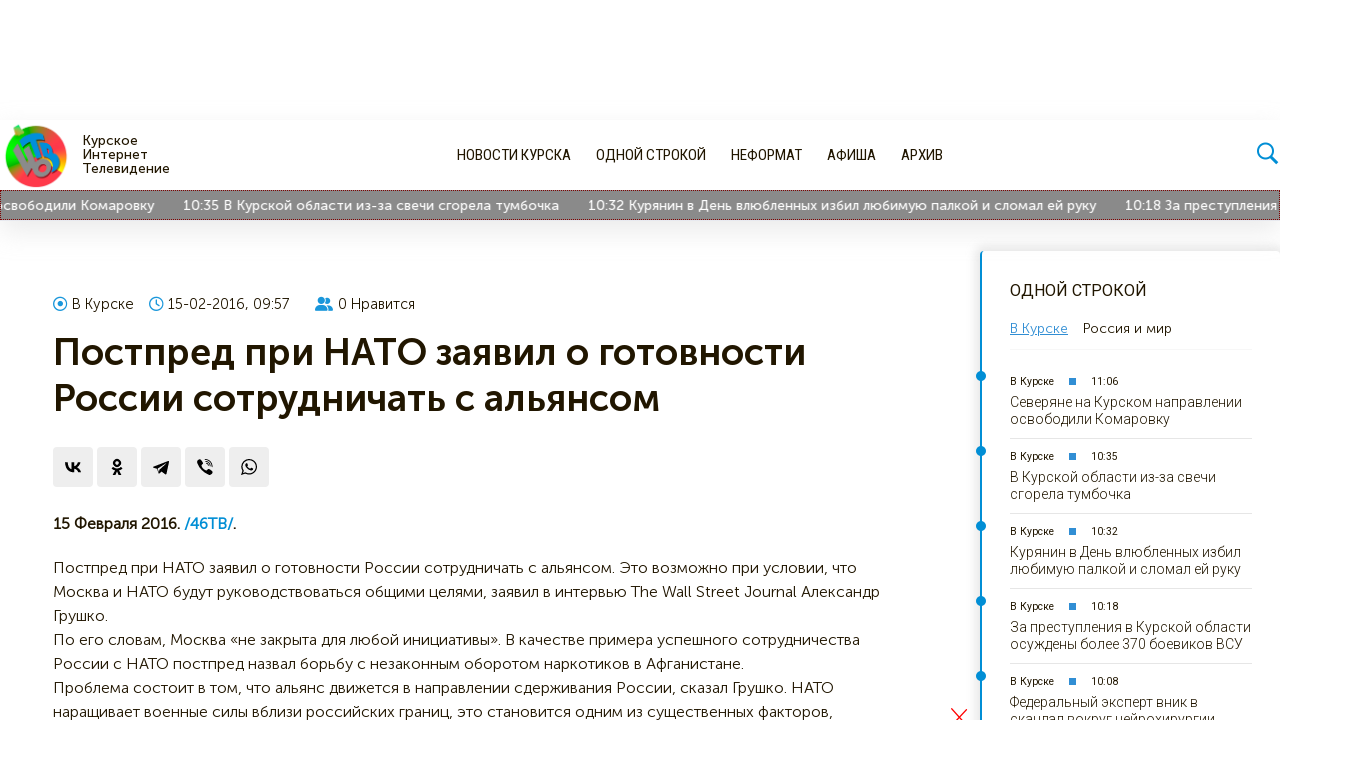

--- FILE ---
content_type: text/html; charset=utf-8
request_url: https://46tv.ru/odnoj-strokoj/v-kurske/51404-51404.html
body_size: 18712
content:
<!DOCTYPE html>
<html lang="ru">
<head>
	<meta charset="utf-8">
<title>Постпред при НАТО заявил о готовности России сотрудничать с альянсом</title>
<meta name="description" content="Постпред при НАТО заявил о готовности России сотрудничать с альянсом. Это возможно при условии, что Москва и НАТО будут руководствоваться общими целями, заявил в интервью The Wall Street Journal Александр Грушко. По его словам, Москва «не закрыта для любой инициативы». В качестве примера успешного">

<meta name="generator" content="Первое курское интернет телевидение 46ТВ">
<meta property="og:site_name" content="46ТВ Курское Интернет Телевидение">
<meta property="og:type" content="article">
<meta property="og:title" content="Постпред при НАТО заявил о готовности России сотрудничать с альянсом">
<meta property="og:url" content="https://46tv.ru/odnoj-strokoj/v-kurske/51404-51404.html">
<meta property="og:description" content="Постпред при НАТО заявил о готовности России сотрудничать с альянсом. Это возможно при условии, что Москва и НАТО будут руководствоваться общими целями, заявил в интервью The Wall Street Journal Александр Грушко.По его словам, Москва «не закрыта для любой инициативы». В качестве примера успешного">
<link rel="search" type="application/opensearchdescription+xml" href="https://46tv.ru/index.php?do=opensearch" title="46ТВ Курское Интернет Телевидение">
<link rel="canonical" href="https://46tv.ru/odnoj-strokoj/v-kurske/51404-51404.html">
<link rel="alternate" type="application/rss+xml" title="46ТВ Курское Интернет Телевидение" href="https://46tv.ru/rss.xml">

<script src="/engine/classes/min/index.php?g=general&amp;v=24a7a"></script>
<script src="/engine/classes/min/index.php?f=engine/classes/js/jqueryui.js,engine/classes/js/dle_js.js&amp;v=24a7a" defer></script>
	<meta name="HandheldFriendly" content="true">
	<meta name="format-detection" content="telephone=no">
	<meta name="apple-mobile-web-app-capable" content="yes">
	<meta name="apple-mobile-web-app-status-bar-style" content="default">
	<meta name="yandex-verification" content="cdc755ac8bb1a914" />
	<meta name="yandex-verification" content="7c65ff103683d448" />
	<meta name="google-site-verification" content="8QjSbl5Qn1MzLE4WK175qVINF_FmFlWulRGuLZylsz8" />
	<link rel="apple-touch-icon" sizes="57x57" href="/templates/46tv/app/apple-icon-57x57.png">
	<link rel="apple-touch-icon" sizes="60x60" href="/templates/46tv/app/apple-icon-60x60.png">
	<link rel="apple-touch-icon" sizes="72x72" href="/templates/46tv/app/apple-icon-72x72.png">
	<link rel="apple-touch-icon" sizes="76x76" href="/templates/46tv/app/apple-icon-76x76.png">
	<link rel="apple-touch-icon" sizes="114x114" href="/templates/46tv/app/apple-icon-114x114.png">
	<link rel="apple-touch-icon" sizes="120x120" href="/templates/46tv/app/apple-icon-120x120.png">
	<link rel="apple-touch-icon" sizes="144x144" href="/templates/46tv/app/apple-icon-144x144.png">
	<link rel="apple-touch-icon" sizes="152x152" href="/templates/46tv/app/apple-icon-152x152.png">
	<link rel="apple-touch-icon" sizes="180x180" href="/templates/46tv/app/apple-icon-180x180.png">
	<link rel="icon" type="image/png" sizes="192x192"  href="/templates/46tv/app/android-icon-192x192.png">
	<link rel="icon" type="image/png" sizes="32x32" href="/templates/46tv/app/favicon-32x32.png">
	<link rel="icon" type="image/png" sizes="96x96" href="/templates/46tv/app/favicon-96x96.png">
	<link rel="icon" type="image/png" sizes="16x16" href="/templates/46tv/app/favicon-16x16.png">
	<meta name="msapplication-TileColor" content="#ffffff">
	<meta name="msapplication-TileImage" content="/ms-icon-144x144.png">
	<meta name="theme-color" content="#ffffff">
	<link href="https://fonts.googleapis.com/css?family=Roboto+Condensed:400,700|Roboto:300,400,500,700&amp;subset=cyrillic" rel="stylesheet">
	<link href="/templates/46tv/fonts/fonts.css" type="text/css" rel="stylesheet">
    <link href="https://46tv.ru/icons/fontawesome/css/all.min.css" type="text/css" rel="stylesheet">
	<script src="https://yastatic.net/pcode/adfox/loader.js" crossorigin="anonymous"></script>
    <script src='https://news.2xclick.ru/loader.js' async></script>
	<!--script src="/templates/46tv/js/infinite-scroll.pkgd.min.js"></script-->
	<script type='text/javascript' src='//46tv.ru/ads/www/delivery/spcjs.php?id=1&amp;target=_blank'></script>
	<link href="/templates/46tv/css/engine.css?t16" type="text/css" rel="stylesheet">
	<link href="/templates/46tv/css/styles.css?t23" type="text/css" rel="stylesheet">
	<link href="/templates/46tv/css/header.css?t18" type="text/css" rel="stylesheet">
	<link href="/templates/46tv/css/banner.css?t16" type="text/css" rel="stylesheet">
	<link href="/templates/46tv/css/lenta.css?t23" type="text/css" rel="stylesheet">
	
	
	
	
	<link href="/templates/46tv/css/main.css?t15" type="text/css" rel="stylesheet">
	
	
	<link href="/templates/46tv/css/fullstory.css?t16" type="text/css" rel="stylesheet">
	
	
	<script>window.yaContextCb = window.yaContextCb || []</script>
	<script src="https://yandex.ru/ads/system/context.js" async></script>

</head>
<body>
	
	<!-- Header -->
		<div class="container">
		
			<div id='containerId356355'></div>
<script>
    (function(w, d, c, s, t){
        w[c] = w[c] || [];
        w[c].push(function(){
            gnezdo.create({
              
                tizerId: 356355,
                containerId: 'containerId356355'
            });
        });
    })(window, document, 'gnezdoAsyncCallbacks');
</script>
<style>
    #containerId356355{
    	height:120px;
        overflow:hidden;
    }
    @media (max-width:480px){
    	#containerId356355{
            height:auto;
            overflow:hidden;
            width:100%;
        }
    }
</style>
		
</div>		

<header id="header" style="top:0;">

	<div class="container flex">
				<div class="header__left flex">
					<!-- Логотип -->
						<a href="https://46tv.ru" class="logo flex">
							<img src="/templates/46tv/images/logo.png?t25" alt="Курское Интернет Телевидение 46ТВ">
						</a>
						<span class="logo__text">Курское <br>Интернет <br>Телевидение</span>
					<!-- / Логотип -->
				</div>	
				<div class="header__center">
					<div class="header__center--menu flex">
						
<ul class="flex">
	
<li class="9"><a href="https://46tv.ru/novosti/">Новости Курска</a>
	<ul><li class="1"><a href="https://46tv.ru/novosti/vlast/">Власть</a>
	
	</li><li class="2"><a href="https://46tv.ru/novosti/jekonomika/">Экономика</a>
	
	</li><li class="3"><a href="https://46tv.ru/novosti/zhkh/">ЖКХ</a>
	
	</li><li class="4"><a href="https://46tv.ru/novosti/obschestvo/">Общество</a>
	
	</li><li class="5"><a href="https://46tv.ru/novosti/obrazovanie/">Образование</a>
	
	</li><li class="6"><a href="https://46tv.ru/novosti/proisshestvija/">Происшествия</a>
	
	</li><li class="7"><a href="https://46tv.ru/novosti/kultura/">Культура</a>
	
	</li><li class="8"><a href="https://46tv.ru/novosti/sport/">Спорт</a>
	
	</li><li class="36"><a href="https://46tv.ru/novosti/votes/">Опросы</a>
	
	</li></ul>
	</li><li class="10"><a href="https://46tv.ru/odnoj-strokoj/">Одной строкой</a>
	<ul><li class="17"><a href="https://46tv.ru/odnoj-strokoj/v-kurske/">В Курске</a>
	
	</li><li class="18"><a href="https://46tv.ru/odnoj-strokoj/v-rossii/">В России</a>
	
	</li><li class="19"><a href="https://46tv.ru/odnoj-strokoj/v-mire/">В Мире</a>
	
	</li></ul>
	</li><li class="16"><a href="https://46tv.ru/neformat/">Неформат</a>
	<ul><li class="33"><a href="https://46tv.ru/neformat/lifestyle/">Дела житейские </a>
	
	</li><li class="31"><a href="https://46tv.ru/neformat/food/">Кулинарные рецепты</a>
	
	</li><li class="25"><a href="https://46tv.ru/neformat/tvoj-nestrogij-jurist/">Слишком серьёзный юрист</a>
	
	</li></ul>
	</li><li class="21"><a href="https://46tv.ru/afisha/">Афиша</a>
	<ul><li class="35"><a href="https://46tv.ru/afisha/spektakli/">Спектакли</a>
	
	</li><li class="22"><a href="https://46tv.ru/afisha/koncerty/">Концерты</a>
	
	</li><li class="23"><a href="https://46tv.ru/afisha/kino/">Кино</a>
	
	</li><li class="26"><a href="https://46tv.ru/afisha/cirk/">Цирк</a>
	
	</li><li class="27"><a href="https://46tv.ru/afisha/sportivnye-meroprijatija/">Спорт</a>
	
	</li><li class="28"><a href="https://46tv.ru/afisha/vystavki/">Выставки</a>
	
	</li></ul>
	</li><li class="30"><a href="https://46tv.ru/arhiv/">Архив</a>
	<ul><li class="38"><a href="https://46tv.ru/arhiv/proshedshie-sobytija/">Прошедшие события </a>
	
	</li><li class="20"><a href="https://46tv.ru/arhiv/projects/">Проекты</a>
	
	</li><li class="24"><a href="https://46tv.ru/arhiv/tvoj-byvshij/">Твой Бывший</a>
	
	</li><li class="29"><a href="https://46tv.ru/arhiv/pro-finansy/">Про Финансы</a>
	
	</li><li class="34"><a href="https://46tv.ru/arhiv/uchastnik-kurskoj-korenskoj-jarmarki-2022/">Участник Курской Коренской Ярмарки 2022</a>
	
	</li><li class="32"><a href="https://46tv.ru/arhiv/uchastnik-kurskoj-korenskoj-jarmarki-2021/">Участник Курской Коренской Ярмарки 2021</a>
	
	</li><li class="37"><a href="https://46tv.ru/arhiv/uchastnik-kurskoj-korenskoj-jarmarki-2023/">Участник Курской Коренской Ярмарки 2023</a>
	
	</li></ul>
	</li>
</ul>
					</div>
				</div>
				<div class="header__right flex">	
					<!-- Соцсети -->
						<!--div class="header__social flex">
							<div class="social flex">
			<div class="vk">
				<a href="https://vk.com/club31420495" target="_blank"  rel="nofollow" title="Читайте нас во Вконтакте">
				<i class="fab fa-vk"></i>
				
				</a>
			</div>
			<div class="telegram">
				<a href="https://t.me/www46tvru" rel="nofollow" target="_blank" title="Следите за нами в Telegram">
				<i class="fab fa-telegram-plane"></i>
				</a>
			</div>
			
			<div class="odnoklassniki">
				<a href="https://ok.ru/www46tv" rel="nofollow" target="_blank" title="Читайте нас в Одноклассники">
				
				<i class="fab fa-odnoklassniki"></i>
				
				</a>
			</div>
			<div class="yandex">
				<a href="https://news.yandex.ru/index.html?from=rubric&favid=254060874" rel="nofollow" target="_blank" title="Читайте нас в Яндекс Новости">
				
				<i class="fab fa-yandex"></i>
				
				</a>
			</div>

			
		</div>
						</div-->
					<!-- / Соцсети -->	
					<!-- Погода -->
						<div id="d63cf7077135eb94317737066c486a53" class="ww-informers-box-854753">
                            <p class="ww-informers-box-854754">
                                <a href="https://world-weather.ru/pogoda/russia/kursk/" style="font-size: 0px">Подробнее</a>
                                <br>
                                <a href="https://world-weather.ru/pogoda/russia/kurgan/" style="font-size: 0px">https://world-weather.ru/pogoda/russia/kurgan/</a>
                            </p>
                    	</div>
                    	<script async type="text/javascript" charset="utf-8" src="https://world-weather.ru/wwinformer.php?userid=d63cf7077135eb94317737066c486a53"></script>
                        <style>
                            a.weatherInformer21 {
                                pointer-events: none;
                                width: 100%;
                                background: #FFF;
                                font: 300 12px/12px 'museo sans cyrl 300';
                                padding: 0!important;
                                overflow: visible!important;
                                margin-right: 25px;
                            }
                            .weatherInformer21-cont{display:none}
                            .weatherInformer21 div{
                                float:none;
                                font-family: 'museo sans cyrl 500',sans-serif;
                                margin: 0;
                                position: static;
                            }
                            .weatherInformer21 .weatherInformer21-head {
                                overflow: visible;
                                margin-bottom: 0;
                                height: auto;
                                display: flex;
                                align-items: center;
                            }
                            .weatherInformer21 .weatherInformer21-head-icon {
                                width: auto;
                                float: none;
                                margin-right: 5px;
                            }
                            .weatherInformer21 .weatherInformer21-head-icon svg.weatherInformer21-head-icon-svg {
                                border: none;
                                box-shadow: none;
                                width: 40px;
                                background: 0 0;
                                padding: 0;
                                margin: 0;
                                position: relative;
                                top: 0;
                                left: 0;
                            }
                            .weatherInformer21 .weatherInformer21-head-icon svg.weatherInformer21-head-icon-svg path{
                            	fill: #0e8fd5;
                            }
                            .weatherInformer21 .weatherInformer21-head-temp {
                                text-align: left;
                                margin-left: 0;
                                overflow: visible;
                                padding: 0;
                            }
                            .weatherInformer21 .weatherInformer21-head-temp div {
                                margin-top: 0;
                                font-size: 22px;
                                line-height: 1;
                                overflow: visible;
                                height: auto;
                            }
                            .weatherInformer21 .weatherInformer21-head-temp div span {
                                font-size: 24px;
                                position: relative;
                                top: -3px;
                            }
                            
                            .weatherInformer21-city{
                                color: #ccc;
                                font-size: 10px;
                                font-weight: 100;
                                float: none;
                                margin-bottom: 5px!important;
                            }
                            .weatherInformer21-temp{
                                color: #2d3a4b;
                                font-weight: 600;
                                font-size: 15px;
                            }
                            .weatherInformer21-icon{
                                position: absolute!important;
                                top: 0;
                                right: 0;
                            }
                            .weatherInformer21-icon img{
                                top: 0px;
                                width: 30px;
                            }
                        </style>
					<!-- / Погода -->
                    <!-- Поиск -->
						<div class="search" style="line-height: 1;">
							<img src="/icons/icons8-search-100.png" class="icons icon-search" style="width: 25px;">
						</div>
						<!--Search-->
						<form id="quicksearch" style="display:none" method="post" action=''>
                            <i class="fas fa-times"></i>
							<input type="hidden" name="do" value="search">
							<input type="hidden" name="subaction" value="search">
							<div class="quicksearch flex">
								
								<input id="story" class="f_input" name="story" placeholder="Поиск по сайту..." type="search">
								<button type="submit" title="Search" class="thd"><i class="fas fa-spinner fa-spin" style="display: none"></i></button>
                                <a href="/?do=search&mode=advanced" class="quicksearch__advanced" title="Расширенный поиск"><i class="fas fa-sliders-h"></i></a>
							</div>
						</form>

						<script type="text/javascript">
								$('.header__right  .search').on('click', function(){
									$(this).toggleClass('visible');
									$('#quicksearch').toggle();
									return false;
								})
                                $('#quicksearch .fa-times').on('click', function(){
                                    $('.header__right  .search').toggleClass('visible');
                                    $('#quicksearch').toggle();
                                    return false;
                                })
						</script>
						<!--Search [E]-->
					<!-- / Поиск -->
				</div>	
						
	</div>
	
    <style type="text/css">
        .endless {
         margin: 0 auto;
         white-space: nowrap;
         overflow: hidden;
         box-sizing: border-box;
         border: 1px dotted #800000;
        }

        .endless > span {
         display: inline-block;
         padding-left: 5%;
         animation: marquee 140s linear infinite;
        }

        .endless > span:hover {
         animation-play-state: paused
        }

        @keyframes marquee {
         0%   { transform: translate(0, 0); }
         100% { transform: translate(-100%, 0); }
        }
    </style>
    <div class="endless">
        <span><span class="endless__container  ">
	
	<span class="endless__info--date">11:06</span>
	<a href="https://46tv.ru/odnoj-strokoj/v-kurske/232745-severjane-na-kurskom-napravlenii-osvobodili-komarovku.html" class="endless__title">Северяне на Курском направлении освободили Комаровку</a>
</span>
<span class="endless__container  ">
	
	<span class="endless__info--date">10:35</span>
	<a href="https://46tv.ru/odnoj-strokoj/v-kurske/232743-v-kurskoj-oblasti-iz-za-svechi-sgorela-tubochka.html" class="endless__title">В Курской области из-за свечи сгорела тумбочка</a>
</span>
<span class="endless__container  ">
	
	<span class="endless__info--date">10:32</span>
	<a href="https://46tv.ru/odnoj-strokoj/v-kurske/232742-revnivyy-kuryanin-vmesto-valentinki-izbil-vozlyulennuyu-derevyannoy-palkoy.html" class="endless__title">Курянин в День влюбленных избил любимую палкой и сломал ей руку</a>
</span>
<span class="endless__container  ">
	
	<span class="endless__info--date">10:18</span>
	<a href="https://46tv.ru/odnoj-strokoj/v-kurske/232736-za-prestuplenija-v-kurskoj-oblasti-osuzhdeny-bolee-370-boevikov-vsu.html" class="endless__title">За преступления в Курской области осуждены более 370 боевиков ВСУ</a>
</span>
<span class="endless__container  ">
	
	<span class="endless__info--date">10:08</span>
	<a href="https://46tv.ru/odnoj-strokoj/v-kurske/232732-federalnyj-jekspert-vnik-v-skandal-vokrug-nejrohirurgii-kurskoj-omkb.html" class="endless__title">Федеральный эксперт вник в скандал вокруг нейрохирургии Курской ОМКБ</a>
</span>
<span class="endless__container  ">
	
	<span class="endless__info--date">09:56</span>
	<a href="https://46tv.ru/odnoj-strokoj/v-kurske/232731-na-kurskom-napravlenii-vsu-gotovjatsja-k-srazheniju-za-sumy.html" class="endless__title">На Курском направлении ВСУ готовятся к сражению за Сумы</a>
</span>
<span class="endless__container  ">
	
	<span class="endless__info--date">09:49</span>
	<a href="https://46tv.ru/odnoj-strokoj/v-kurske/232730-pod-kurskom-avtomobil-naehal-na-sotrudnika-gai.html" class="endless__title">Под Курском автомобиль без водителя наехал на сотрудника ГАИ</a>
</span>
<span class="endless__container  ">
	
	<span class="endless__info--date">09:47</span>
	<a href="https://46tv.ru/odnoj-strokoj/v-kurske/232729-kurskie-deputaty-odobrili-zapret-na-razmeschenie-alkomarketov-v-zhilyh-domah.html" class="endless__title">Курские депутаты одобрили запрет на размещение алкомаркетов в жилых домах</a>
</span>
<span class="endless__container  ">
	
	<span class="endless__info--date">09:45</span>
	<a href="https://46tv.ru/odnoj-strokoj/v-kurske/232728-kurskie-deputaty-podderzhali-shtrafy-za-narushenie-norm-v-internete.html" class="endless__title">Курские депутаты поддержали штрафы за нарушение норм в интернете</a>
</span>
<span class="endless__container  ">
	
	<span class="endless__info--date">09:38</span>
	<a href="https://46tv.ru/odnoj-strokoj/v-kurske/232727-vsu-za-sutki-49-raz-obstreljali-kurskuju-oblast-povrezhdeny-2-doma.html" class="endless__title">ВСУ за сутки 49 раз обстреляли Курскую область, повреждены 2 дома</a>
</span>
<span class="endless__container  ">
	
	<span class="endless__info--date">09:36</span>
	<a href="https://46tv.ru/odnoj-strokoj/v-kurske/232726-v-kurskoj-oblasti-s-utra-sgorel-avtomobil-chevrolet.html" class="endless__title">В Курской области с утра сгорел автомобиль Chevrolet</a>
</span>
<span class="endless__container  ">
	
	<span class="endless__info--date">09:32</span>
	<a href="https://46tv.ru/odnoj-strokoj/v-kurske/232725-v-kurskoj-oblasti-ot-dejstvij-vsu-pogibli-445-chelovek.html" class="endless__title">В Курской области от действий ВСУ погибли 445 человек</a>
</span>
<span class="endless__container  ">
	
	<span class="endless__info--date">22:09</span>
	<a href="https://46tv.ru/odnoj-strokoj/v-kurske/232724-na-kurskom-napravlenii-vs-rossii-priblizilis-pisarevke-i-hoteni.html" class="endless__title">На Курском направлении ВС России приблизились к Писаревке и Хотени</a>
</span>
<span class="endless__container  ">
	
	<span class="endless__info--date">21:54</span>
	<a href="https://46tv.ru/odnoj-strokoj/v-kurske/232723-kurskij-avangard-poterjal-poluzaschitnika.html" class="endless__title">Курский &quot;Авангард&quot; потерял полузащитника</a>
</span>
<span class="endless__container  ">
	
	<span class="endless__info--date">20:35</span>
	<a href="https://46tv.ru/odnoj-strokoj/v-kurske/232722-v-kurske-do-13-fevralja-perekrojut-dvizhenie-na-peresechenii-stancionnoj-i-cjurupy.html" class="endless__title">В Курске до 13 февраля перекроют движение на пересечении Станционной и Цюрупы</a>
</span>
</span>
    </div>
	
</header>


<div class="container">
		<!-- baners after header -->
			<div class="header__banners flex">
				
					<div id='containerId356356'></div>
<script>
    (function(w, d, c, s, t){
        w[c] = w[c] || [];
        w[c].push(function(){
            gnezdo.create({
              
                tizerId: 356356,
                containerId: 'containerId356356'
            });
        });
    })(window, document, 'gnezdoAsyncCallbacks');
</script>
<style>
    #containerId356356{
    	width:600px;
        overflow:hidden;
    }
    @media (max-width:480px){
    	#containerId356356{
            width: 100%;
            overflow:hidden;
        }
    }
</style>
				
				
					<!-- Revive Adserver Asynchronous JS Tag - Generated with Revive Adserver v5.0.5 -->
<!--ins data-revive-zoneid="2" data-revive-id="ffe1528e7c6008fc0519d98b8c27b114"></ins-->
<!--script async src="//46tv.ru/ads/www/delivery/asyncjs.php"></script-->

<!--AdFox START-->
<!--yandex_www46tvru-->
<!--Площадка: 46 ТВ / Вверх сайта / Верхний правый-->
<!--Категория: <не задана>-->
<!--Тип баннера: Верхний правый 600*100-->
<div id="adfox_170125313930224387"></div>
<script>
    window.yaContextCb.push(()=>{
        Ya.adfoxCode.create({
            ownerId: 1449759,
            containerId: 'adfox_170125313930224387',
            params: {
                p1: 'daikx',
                p2: 'ibja'
            }
        })
    })
</script>
				
			</div>
		<!-- / baners after header -->
	</div>		
	<!-- / Header -->
	<!-- mainblock -->
	<section id="main" class="id17">
		<div class="container ">
			
			<!--Категории -->
				
			<!--/ Категории -->
			<!--Поиск -->
				
			<!--/ Поиск -->
			<!--Главная -->
				
			<!--/ Главная -->
			 <div id='dle-content'><article class="box story fullstory flex" itemscope itemtype="http://schema.org/Article" id="51404">

	<div class="article__leftside">
		
		
		<div class="box_in article__header">
			<div class="article-info flex">
				<div class="article-info__category flex"><a href="https://46tv.ru/odnoj-strokoj/v-kurske/" title="Постпред при НАТО заявил о готовности России сотрудничать с альянсом" ><i class="far fa-dot-circle"></i>В Курске</a></div>
				<div class="article-info__date"><i class="far fa-clock"></i>15-02-2016, 09:57</div>
				<div class="article-info__type">
					
					
				</div>
				<div class="article-info__vote-num">
				   <i class="fas fa-user-friends"></i><span id="likes-id-51404" class="ignore-select">0</span> Нравится
				</div>
				      
			</div>
			<div class="title-info"> 
					<h1 class="title" itemprop="headline">
						
						
						Постпред при НАТО заявил о готовности России сотрудничать с альянсом
					</h1>	
					
	                  
			</div>
			
			<script src="//yastatic.net/es5-shims/0.0.2/es5-shims.min.js"></script>
			<script src="//yastatic.net/share2/share.js"></script>	
			<div class="ya-share2 ya-share2__vertical" id="share51404" data-services="vkontakte,odnoklassniki,telegram,viber,whatsapp" data-counter=""></div>
        
		</div>	

		<div class="box_in article__body">

			
			  
			 
				 
				
    			
				
			<div class="text" itemprop="articleBody">

	            <span class="live-before-text">
                    <!--span class="live-before-text__city">
                        [xfvalue_before-news-text],
                    </span-->
                    <span class="live-before-text__date">15 февраля 2016.</span>
                    <a href="https://46tv.ru/odnoj-strokoj/v-kurske/51404-51404.html" class="live-before-text__link">/46ТВ/</a>.
                </span>
                <span class="short-story"></span>
                <span class="full-story">Постпред при НАТО заявил о готовности России сотрудничать с альянсом. Это возможно при условии, что Москва и НАТО будут руководствоваться общими целями, заявил в интервью The Wall Street Journal Александр Грушко.<br>По его словам, Москва «не закрыта для любой инициативы». В качестве примера успешного сотрудничества России с НАТО постпред назвал борьбу с незаконным оборотом наркотиков в Афганистане.<br>Проблема состоит в том, что альянс движется в направлении сдерживания России, сказал Грушко. НАТО наращивает военные силы вблизи российских границ, это становится одним из существенных факторов, которые Москва принимает во внимание при подготовке своего оборонного плана, пояснил постпред.</span>
				
				
				
			</div>
			
            
			
		
			<!--источник-->
			
				<div class="fullstory__smi">
					Источник: <a href="http://rusnovosti.ru/posts/408910" class="fullstory__smi--link" rel="nofollow">Русская Служба Новостей</a>
				</div>
			
			<!--источник-->
			
		</div>
		
		<div class="box_in article__footer">
			

			<div class="story_tools ignore-select flex">
				
				<div class="ya-share2 ya-share2__vertical" id="share51404" data-services="vkontakte,odnoklassniki,telegram,viber,whatsapp" data-counter=""></div>
				
				
				<div class="article-rating flex">
					<a href="#" onclick="doRate('plus', '51404'); return false;" > 
					<span class="rating-plus flex">	
						<svg xmlns="http://www.w3.org/2000/svg" xmlns:xlink="http://www.w3.org/1999/xlink" version="1.1" id="Layer_1" x="0px" y="0px" viewBox="0 0 511.999 511.999" style="enable-background:new 0 0 511.999 511.999;" xml:space="preserve">
						<g>
							<g>
								<path d="M83.578,167.256H16.716C7.524,167.256,0,174.742,0,183.971v300.881c0,9.225,7.491,16.713,16.716,16.713h66.862    c9.225,0,16.716-7.489,16.716-16.713V183.971C100.294,174.742,92.769,167.256,83.578,167.256z"/>
							</g>
						</g>
						<g>
							<g>
								<path d="M470.266,167.256c-2.692-0.456-128.739,0-128.739,0l17.606-48.032c12.148-33.174,4.283-83.827-29.424-101.835    c-10.975-5.864-26.309-8.809-38.672-5.697c-7.09,1.784-13.321,6.478-17.035,12.767c-4.271,7.233-3.83,15.676-5.351,23.696    c-3.857,20.342-13.469,39.683-28.354,54.2c-25.952,25.311-106.571,98.331-106.571,98.331v267.45h278.593    c37.592,0.022,62.228-41.958,43.687-74.749c22.101-14.155,29.66-43.97,16.716-66.862c22.102-14.155,29.66-43.97,16.716-66.862    C527.572,235.24,514.823,174.792,470.266,167.256z"/>
							</g>
						</g>

						</svg>
						<span id="likes-id-51404" class="ignore-select">0</span>
					</span>	
					</a> 
					<a href="#" onclick="doRate('minus', '51404'); return false;" > 
					<span class="rating-minus flex">	
						<svg xmlns="http://www.w3.org/2000/svg" xmlns:xlink="http://www.w3.org/1999/xlink" version="1.1" id="Layer_1" x="0px" y="0px" viewBox="0 0 511.999 511.999" style="enable-background:new 0 0 511.999 511.999;" xml:space="preserve">
							<g>
								<g>
									<path d="M83.578,167.256H16.716C7.524,167.256,0,174.742,0,183.971v300.881c0,9.225,7.491,16.713,16.716,16.713h66.862    c9.225,0,16.716-7.489,16.716-16.713V183.971C100.294,174.742,92.769,167.256,83.578,167.256z"/>
								</g>
							</g>
							<g>
								<g>
									<path d="M470.266,167.256c-2.692-0.456-128.739,0-128.739,0l17.606-48.032c12.148-33.174,4.283-83.827-29.424-101.835    c-10.975-5.864-26.309-8.809-38.672-5.697c-7.09,1.784-13.321,6.478-17.035,12.767c-4.271,7.233-3.83,15.676-5.351,23.696    c-3.857,20.342-13.469,39.683-28.354,54.2c-25.952,25.311-106.571,98.331-106.571,98.331v267.45h278.593    c37.592,0.022,62.228-41.958,43.687-74.749c22.101-14.155,29.66-43.97,16.716-66.862c22.102-14.155,29.66-43.97,16.716-66.862    C527.572,235.24,514.823,174.792,470.266,167.256z"/>
								</g>
							</g>

						</svg>
						<span id="dislikes-id-51404" class="ignore-select">0</span>
					</span>
					</a>
					
				</div>
				
			</div>

			
            
            	<div id='containerId354564'></div>
<script>
    (function(w, d, c, s, t){
        w[c] = w[c] || [];
        w[c].push(function(){
            gnezdo.create({
             
                tizerId: 354564,
                containerId: 'containerId354564'
            });
        });
    })(window, document, 'gnezdoAsyncCallbacks');
</script>
            
			<div class="article-tags">
				
			</div>
			
		</div>

		<link href="/templates/46tv/css/comments.css" type="text/css" rel="stylesheet">
		<div class="fullstory__comments">
			<div class="fullstory__comments--rules">Важно: <a href="/comments-rules.html" target="_blank">правила комментирования на сайте 46tv.ru</a></div>
			<div id="mc-container"></div>
            <script type="text/javascript">
            cackle_widget = window.cackle_widget || [];
            cackle_widget.push({widget: 'Comment', channel:51404, id: 59409});
            (function() {
                var mc = document.createElement('script');
                mc.type = 'text/javascript';
                mc.async = true;
                mc.src = ('https:' == document.location.protocol ? 'https' : 'http') + '://cackle.me/widget.js';
                var s = document.getElementsByTagName('script')[0]; s.parentNode.insertBefore(mc, s.nextSibling);
            })();
            </script>
			<a id="mc-link" href="https://cackle.me">Комментарии для сайта <b style="color:#4FA3DA">Cackl</b><b style="color:#F65077">e</b></a>
            
		</div>
		<meta itemprop="author" content="46ТВ">
		 
		<div id="nav-load"><a  class="prev-url" href="https://46tv.ru/odnoj-strokoj/v-kurske/51399-51399.html">Следующая новость</a></div>
		
	</div>
	<div class="article__rightside">
		<link href="/templates/46tv/css/lenta.css?346346433" type="text/css" rel="stylesheet">
		<div class="lenta">
			<div class="lenta__header">Одной строкой</div>
			
			
			<div class="lenta__tabs">
				<ul class="lenta__switcher flex">
					<li class="active">В Курске</li>
					<li>Россия и мир</li>
				</ul>
			
				<div class="lenta__tabs--content active">
					<div class="lenta__container ">
	
	<div class="flex lenta__info">

		<div class="lenta__info--category"><a href="https://46tv.ru/odnoj-strokoj/v-kurske/" title="Северяне на Курском направлении освободили Комаровку">В Курске</a></div>
		<div class="lenta__info--date">11:06</div>
		
	</div>	
	<h3 class="lenta__title"><a href="https://46tv.ru/odnoj-strokoj/v-kurske/232745-severjane-na-kurskom-napravlenii-osvobodili-komarovku.html">Северяне на Курском направлении освободили Комаровку</a></h3>
</div><div class="lenta__container ">
	
	<div class="flex lenta__info">

		<div class="lenta__info--category"><a href="https://46tv.ru/odnoj-strokoj/v-kurske/" title="В Курской области из-за свечи сгорела тумбочка">В Курске</a></div>
		<div class="lenta__info--date">10:35</div>
		
	</div>	
	<h3 class="lenta__title"><a href="https://46tv.ru/odnoj-strokoj/v-kurske/232743-v-kurskoj-oblasti-iz-za-svechi-sgorela-tubochka.html">В Курской области из-за свечи сгорела тумбочка</a></h3>
</div><div class="lenta__container ">
	
	<div class="flex lenta__info">

		<div class="lenta__info--category"><a href="https://46tv.ru/odnoj-strokoj/v-kurske/" title="Курянин в День влюбленных избил любимую палкой и сломал ей руку">В Курске</a></div>
		<div class="lenta__info--date">10:32</div>
		
	</div>	
	<h3 class="lenta__title"><a href="https://46tv.ru/odnoj-strokoj/v-kurske/232742-revnivyy-kuryanin-vmesto-valentinki-izbil-vozlyulennuyu-derevyannoy-palkoy.html">Курянин в День влюбленных избил любимую палкой и сломал ей руку</a></h3>
</div><div class="lenta__container ">
	
	<div class="flex lenta__info">

		<div class="lenta__info--category"><a href="https://46tv.ru/odnoj-strokoj/v-kurske/" title="За преступления в Курской области осуждены более 370 боевиков ВСУ">В Курске</a></div>
		<div class="lenta__info--date">10:18</div>
		
	</div>	
	<h3 class="lenta__title"><a href="https://46tv.ru/odnoj-strokoj/v-kurske/232736-za-prestuplenija-v-kurskoj-oblasti-osuzhdeny-bolee-370-boevikov-vsu.html">За преступления в Курской области осуждены более 370 боевиков ВСУ</a></h3>
</div><div class="lenta__container ">
	
	<div class="flex lenta__info">

		<div class="lenta__info--category"><a href="https://46tv.ru/odnoj-strokoj/v-kurske/" title="Федеральный эксперт вник в скандал вокруг нейрохирургии Курской ОМКБ">В Курске</a></div>
		<div class="lenta__info--date">10:08</div>
		
	</div>	
	<h3 class="lenta__title"><a href="https://46tv.ru/odnoj-strokoj/v-kurske/232732-federalnyj-jekspert-vnik-v-skandal-vokrug-nejrohirurgii-kurskoj-omkb.html">Федеральный эксперт вник в скандал вокруг нейрохирургии Курской ОМКБ</a></h3>
</div><div class="lenta__container ">
	
	<div class="flex lenta__info">

		<div class="lenta__info--category"><a href="https://46tv.ru/odnoj-strokoj/v-kurske/" title="На Курском направлении ВСУ готовятся к сражению за Сумы">В Курске</a></div>
		<div class="lenta__info--date">09:56</div>
		
	</div>	
	<h3 class="lenta__title"><a href="https://46tv.ru/odnoj-strokoj/v-kurske/232731-na-kurskom-napravlenii-vsu-gotovjatsja-k-srazheniju-za-sumy.html">На Курском направлении ВСУ готовятся к сражению за Сумы</a></h3>
</div>
					<div class="lenta__all-news">
						<a href="/odnoj-strokoj/v-kurske/">Все новости одной строкой</a>
					</div>
				</div>
				<div class="lenta__tabs--content ">
					<div class="lenta__container ">
	
	<div class="flex lenta__info">

		<div class="lenta__info--category"><a href="https://46tv.ru/odnoj-strokoj/v-mire/" title="Подоляка: идёт обнуление экономического потенциала Украины">В Мире</a></div>
		<div class="lenta__info--date">10:28</div>
		
	</div>	
	<h3 class="lenta__title"><a href="https://46tv.ru/odnoj-strokoj/v-mire/232741-podoljaka-idet-obnulenie-jekonomicheskogo-potenciala-ukrainy.html">Подоляка: идёт обнуление экономического потенциала Украины</a></h3>
</div><div class="lenta__container ">
	
	<div class="flex lenta__info">

		<div class="lenta__info--category"><a href="https://46tv.ru/odnoj-strokoj/v-rossii/" title="Задержаны главврач и завотделением реанимации Новокузнецкого роддома">В России</a></div>
		<div class="lenta__info--date">10:28</div>
		
	</div>	
	<h3 class="lenta__title"><a href="https://46tv.ru/odnoj-strokoj/v-rossii/232740-zaderzhany-glavvrach-i-zavotdeleniem-reanimacii-novokuzneckogo-roddoma.html">Задержаны главврач и завотделением реанимации Новокузнецкого роддома</a></h3>
</div><div class="lenta__container ">
	
	<div class="flex lenta__info">

		<div class="lenta__info--category"><a href="https://46tv.ru/odnoj-strokoj/v-mire/" title="США запросили у союзников разведданные о возможных целях в Иране">В Мире</a></div>
		<div class="lenta__info--date">10:26</div>
		
	</div>	
	<h3 class="lenta__title"><a href="https://46tv.ru/odnoj-strokoj/v-mire/232739-ssha-zaprosili-u-sojuznikov-razveddannye-o-vozmozhnyh-celjah-v-irane.html">США запросили у союзников разведданные о возможных целях в Иране</a></h3>
</div><div class="lenta__container ">
	
	<div class="flex lenta__info">

		<div class="lenta__info--category"><a href="https://46tv.ru/odnoj-strokoj/v-rossii/" title="Как китайские автомобили поломались в снегопад и морозы, обрушившиеся на Россию">В России</a></div>
		<div class="lenta__info--date">10:24</div>
		
	</div>	
	<h3 class="lenta__title"><a href="https://46tv.ru/odnoj-strokoj/v-rossii/232738-kak-kitajskie-avtomobili-polomalis-v-snegopad-i-morozy-obrushivshiesja-na-rossiju.html">Как китайские автомобили поломались в снегопад и морозы, обрушившиеся на Россию</a></h3>
</div><div class="lenta__container ">
	
	<div class="flex lenta__info">

		<div class="lenta__info--category"><a href="https://46tv.ru/odnoj-strokoj/v-rossii/" title="Сервис Сбера «Определитель номера» проверил миллиард звонков">В России</a></div>
		<div class="lenta__info--date">10:20</div>
		
	</div>	
	<h3 class="lenta__title"><a href="https://46tv.ru/odnoj-strokoj/v-rossii/232737-servis-sbera-opredelitel-nomera-proveril-milliard-zvonkov.html">Сервис Сбера «Определитель номера» проверил миллиард звонков</a></h3>
</div><div class="lenta__container ">
	
	<div class="flex lenta__info">

		<div class="lenta__info--category"><a href="https://46tv.ru/odnoj-strokoj/v-rossii/" title="Стало известно, как россияне отмечают Старый Новый год">В России</a></div>
		<div class="lenta__info--date">10:14</div>
		
	</div>	
	<h3 class="lenta__title"><a href="https://46tv.ru/odnoj-strokoj/v-rossii/232735-stalo-izvestno-kak-rossijane-otmechajut-staryj-novyj-god.html">Стало известно, как россияне отмечают Старый Новый год</a></h3>
</div>
					<div class="lenta__all-news">
						<a href="/odnoj-strokoj/v-rossii/">Все новости одной строкой</a>
					</div>
				</div>
			</div>
			<script>
				$('ul.lenta__switcher').on('click', 'li:not(.active)', function() {
					$(this).addClass('active').siblings().removeClass('active').closest('div.lenta__tabs').find('.lenta__tabs--content').removeClass('active').eq($(this).index()).addClass('active');
				})
			</script>
		</div>
		<div class="mainpage__special-neformat">
			<a href="https://46tv.ru/neformat/tvoj-nestrogij-jurist/232059-posoh-deda-moroza-i-isporchennyj-prazdnik.html" class="neformat-block flex"  style="background-image:url(https://46tv.ru/uploads/posts/2025-12/1766749666__2025-12-26_144743681.png);">
	<div class="block__content">
		<h3 class="block__title">
			Посох Деда Мороза и испорченный праздник…
		</h3>
		<div class="article-info flex">
			<div class="article-info__category flex">Слишком серьёзный юрист</div>
		</div>
	</div>
</a>
		</div>

		
<div class="last-comments">
<link href="/templates/46tv/css/comments.css" type="text/css" rel="stylesheet">
<div class="lenta__header">Обсуждения</div>
<div id="mc-last"></div>
			
				
				<script type="text/javascript">
				cackle_widget = window.cackle_widget || [];
				cackle_widget.push({widget: 'CommentRecent', id: 59409});
				(function() {
				    var mc = document.createElement('script');
				    mc.type = 'text/javascript';
				    mc.async = true;
				    mc.src = ('https:' == document.location.protocol ? 'https' : 'http') + '://cackle.me/widget.js';
				    var s = document.getElementsByTagName('script')[0]; s.parentNode.insertBefore(mc, s.nextSibling);
				})();
				</script>
</div>				
		<div class="main__rightside--baner">
			
				<!-- Yandex.RTB R-A-503244-6 -->
						<div id="yandex_rtb_R-A-503244-6" style="margin-top: 25px;top: 15px;position: sticky;"></div>
						<script type="text/javascript">
						    (function(w, d, n, s, t) {
						        w[n] = w[n] || [];
						        w[n].push(function() {
						            Ya.Context.AdvManager.render({
						                blockId: "R-A-503244-6",
						                renderTo: "yandex_rtb_R-A-503244-6",
						                async: true
						            });
						        });
						        t = d.getElementsByTagName("script")[0];
						        s = d.createElement("script");
						        s.type = "text/javascript";
						        s.src = "//an.yandex.ru/system/context.js";
						        s.async = true;
						        t.parentNode.insertBefore(s, t);
						    })(this, this.document, "yandexContextAsyncCallbacks");
						</script>
			
		</div>
	</div>
		
	
	
	<script type="text/javascript">
	var imgUrl = '';
		
	var share = Ya.share2('share51404', {
		    content: {
			    url: 'https://46tv.ru/odnoj-strokoj/v-kurske/51404-51404.html' , 
			    title: 'Постпред при НАТО заявил о готовности России сотрудничать с альянсом',
			    description: '',
			    image:imgUrl
			},
			theme: {
		        services: 'vkontakte,facebook,odnoklassniki,telegram,viber,whatsapp',
		        counter: true,
		        lang: 'ru',
		        
		        size: 'm',
		        
		    }
		});
	</script>
	
    
</article>
<div class="article__devider-rtb">

</div>





</div>  
			
			
			
		</div>
	</section>
	<!-- / mainblock -->
	
	
		<div class="banner-popup">
			<div class="banner-popup__close">
				<i class="fas fa-slash"></i>
				<i class="fas fa-slash"></i>
			</div>
			<!--AdFox START-->
<!--yandex_www46tvru-->
<!--Площадка: 46 ТВ / Всплывающий / Всплывающий-->
<!--Категория: <не задана>-->
<!--Тип баннера: Всплывающий 600*100-->
<div id="adfox_168184022969991349"></div>
<script>
    window.yaContextCb.push(()=>{
        Ya.adfoxCode.create({
            ownerId: 1449759,
            containerId: 'adfox_168184022969991349',
            params: {
                p1: 'cxzlg',
                p2: 'iien'
            }
        })
    })
</script>
		</div>
		<script type="text/javascript">
			$('.banner-popup__close').on('click', function(){
				$('.banner-popup').remove();
			})
		</script>
	

	<!-- footer -->
	<footer class="footer">
		<!--div class="footer__show ">
	    
        <i class="fas fa-angle-up"></i>
        
	</div-->
	<style>
		.footer__show {
		position: absolute;
		    top: -35px;
		    right: 25px;
		    box-sizing: border-box;
		    cursor: pointer;
		    color: #ffffff;
		    font-size: 24px;
		    background: #2f250e;
		    border-radius: 50%;
		    width: 75px;
		    height: 75px;
		    text-align: center;
		    line-height: 50px;
		}
		.footer__show i{
			margin:0;
		}
		.footer__show.visible{
			    transform: rotate(180deg);
    		line-height: 100px;
		}
		/*.footer{
			position: fixed;
			height: 0;
			bottom: 0;
			margin: 0;
			padding: 0;
			width: 100%;
		}*/
		.footer.visible{
		    height: auto;
		    padding: 25px;
		    z-index: 1005;
		}
		.partners a{
			margin-right: 10px;
    		margin-bottom: 10px;
		}
		.partners a img{
			max-width: 65px;
    		height: auto;
		}
	</style>
	<script type="text/javascript">
		/*$('.footer__show').on('click', function(){
			$(this).parent().toggleClass('visible');
			$(this).toggleClass('visible');
		})*/
	</script>
	<div class="container">
		<div class="footer__top flex">
			<div class="footer__top-left">
				<a href="https://46tv.ru" class="logo flex">
								<img src="/templates/46tv/images/logo.png" alt="Курское Интернет Телевидение 46ТВ">
								<!--span class="logo__main">46ТВ</span-->
								<span class="logo__text">Курское <br>Интернет <br>Телевидение</span>

							</a>
			</div>
			<div class="footer__top-center">
				<div class="social flex">
			<div class="vk">
				<a href="https://vk.com/club31420495" target="_blank"  rel="nofollow" title="Читайте нас во Вконтакте">
				<i class="fab fa-vk"></i>
				
				</a>
			</div>
			<div class="telegram">
				<a href="https://t.me/www46tvru" rel="nofollow" target="_blank" title="Следите за нами в Telegram">
				<i class="fab fa-telegram-plane"></i>
				</a>
			</div>
			
			<div class="odnoklassniki">
				<a href="https://ok.ru/www46tv" rel="nofollow" target="_blank" title="Читайте нас в Одноклассники">
				
				<i class="fab fa-odnoklassniki"></i>
				
				</a>
			</div>
			<div class="yandex">
				<a href="https://news.yandex.ru/index.html?from=rubric&favid=254060874" rel="nofollow" target="_blank" title="Читайте нас в Яндекс Новости">
				
				<i class="fab fa-yandex"></i>
				
				</a>
			</div>

			
		</div>
			</div>
			<div class="footer__top-right">
				<div class="adult">18+</div>
			</div>
		</div>
		<div class="footer__center flex">
			
<ul class="flex">
	
<li class="1"><a href="https://46tv.ru/novosti/vlast/">Власть</a>
	
	</li><li class="2"><a href="https://46tv.ru/novosti/jekonomika/">Экономика</a>
	
	</li><li class="3"><a href="https://46tv.ru/novosti/zhkh/">ЖКХ</a>
	
	</li><li class="4"><a href="https://46tv.ru/novosti/obschestvo/">Общество</a>
	
	</li><li class="5"><a href="https://46tv.ru/novosti/obrazovanie/">Образование</a>
	
	</li><li class="6"><a href="https://46tv.ru/novosti/proisshestvija/">Происшествия</a>
	
	</li><li class="7"><a href="https://46tv.ru/novosti/kultura/">Культура</a>
	
	</li><li class="8"><a href="https://46tv.ru/novosti/sport/">Спорт</a>
	
	</li><li class="10"><a href="https://46tv.ru/odnoj-strokoj/">Одной строкой</a>
	<ul><li class="17"><a href="https://46tv.ru/odnoj-strokoj/v-kurske/">В Курске</a>
	
	</li><li class="18"><a href="https://46tv.ru/odnoj-strokoj/v-rossii/">В России</a>
	
	</li><li class="19"><a href="https://46tv.ru/odnoj-strokoj/v-mire/">В Мире</a>
	
	</li></ul>
	</li><li class="16"><a href="https://46tv.ru/neformat/">Неформат</a>
	<ul><li class="33"><a href="https://46tv.ru/neformat/lifestyle/">Дела житейские </a>
	
	</li><li class="31"><a href="https://46tv.ru/neformat/food/">Кулинарные рецепты</a>
	
	</li><li class="25"><a href="https://46tv.ru/neformat/tvoj-nestrogij-jurist/">Слишком серьёзный юрист</a>
	
	</li></ul>
	</li><li class="21"><a href="https://46tv.ru/afisha/">Афиша</a>
	<ul><li class="35"><a href="https://46tv.ru/afisha/spektakli/">Спектакли</a>
	
	</li><li class="22"><a href="https://46tv.ru/afisha/koncerty/">Концерты</a>
	
	</li><li class="23"><a href="https://46tv.ru/afisha/kino/">Кино</a>
	
	</li><li class="26"><a href="https://46tv.ru/afisha/cirk/">Цирк</a>
	
	</li><li class="27"><a href="https://46tv.ru/afisha/sportivnye-meroprijatija/">Спорт</a>
	
	</li><li class="28"><a href="https://46tv.ru/afisha/vystavki/">Выставки</a>
	
	</li></ul>
	</li>
</ul>
		</div>

		

		<div class="footer__bottom flex">
			<div class="footer__bottom-left">
				
				<!-- Копирайт -->
				<div class="copyright">

					&copy; 2011 - 2020 <a href="https://46tv.ru">Сетевое издание 46ТВ</a> 
					<span class="footer__ver">Версия 2.02 beta</span>
				</div>
				<!-- / Копирайт -->
				<div class="footer__roscom">
					Сетевое издание 46ТВ зарегистрировано в Федеральной службе по надзору в сфере связи, информационных технологий и массовых коммуникаций (Роскомнадзор) 21 августа 2012 года.

				</div>
			</div>
			<div class="footer__bottom-center">
				Свидетельство о регистрации СМИ: Эл № ФС77-50890<br><br>
				Отдельные видеосюжеты и сообщения, размещенные на сайте, могут содержать информацию, предназначенную только для читателей старше 18 лет.
			</div>
			<div class="footer__bottom-right">
				<a href="/registracionnye-dannye.html">Регистрационные данные</a>
				<a href="/partners.html">Партнеры</a>
				<a href="/price.html">Прайс-лист</a><br>

				Адрес редакции: 305000, Курск, Семёновская, 36<br>
				Адрес электронной почты: <a href="mailto:info@46tv.ru">info@46tv.ru</a><br>
				Телефон: +7 (4712) 446-024<br>

				<div class="footer__counters">
					<!--Counters-->
<!-- Yandex.Metrika informer --> <a href="https://metrika.yandex.ru/stat/?id=15802801&amp;from=informer" target="_blank" rel="nofollow"><img src="https://informer.yandex.ru/informer/15802801/3_0_FFFFFFFF_FFFFFFFF_0_uniques" style="width:88px; height:31px; border:0;" alt="Яндекс.Метрика" title="Яндекс.Метрика: данные за сегодня (просмотры, визиты и уникальные посетители)" class="ym-advanced-informer" data-cid="15802801" data-lang="ru" /></a> <!-- /Yandex.Metrika informer --> <!-- Yandex.Metrika counter --> <script type="text/javascript" > (function(m,e,t,r,i,k,a){m[i]=m[i]||function(){(m[i].a=m[i].a||[]).push(arguments)}; m[i].l=1*new Date();k=e.createElement(t),a=e.getElementsByTagName(t)[0],k.async=1,k.src=r,a.parentNode.insertBefore(k,a)}) (window, document, "script", "https://mc.yandex.ru/metrika/tag.js", "ym"); ym(15802801, "init", { clickmap:true, trackLinks:true, accurateTrackBounce:true, webvisor:true, trackHash:true }); </script> <noscript><div><img src="https://mc.yandex.ru/watch/15802801" style="position:absolute; left:-9999px;" alt="" /></div></noscript> <!-- /Yandex.Metrika counter -->

<!--LiveInternet counter-->
        <script type="text/javascript">
    document.write('<a href="//www.liveinternet.ru/click" '+
    'target="_blank"><img src="//counter.yadro.ru/hit?t44.5;r'+
    escape(document.referrer)+((typeof(screen)=='undefined')?'':
    ';s'+screen.width+'*'+screen.height+'*'+(screen.colorDepth?
    screen.colorDepth:screen.pixelDepth))+';u'+escape(document.URL)+
    ';h'+escape(document.title.substring(0,150))+';'+Math.random()+
    '" alt="" title="LiveInternet" '+
    'border="0" width="31" height="31"><\/a>')
    </script>

<!--/LiveInternet-->
<!-- begin of Top100 code -->

   <script id="top100Counter" type="text/javascript" src="https://counter.rambler.ru/top100.jcn?4447707"></script>
            <noscript>
            <a href="https://top100.rambler.ru/navi/4447707/">
            <img src="https://counter.rambler.ru/top100.cnt?4447707" alt="Rambler's Top100" border="0" />
            </a>

            </noscript>
<!-- end of Top100 code -->

<!-- Global site tag (gtag.js) - Google Analytics -->
<script async src="https://www.googletagmanager.com/gtag/js?id=UA-82391763-1"></script>
<script>
  window.dataLayer = window.dataLayer || [];
  function gtag(){dataLayer.push(arguments);}
  gtag('js', new Date());

  gtag('config', 'UA-82391763-1');
</script>

				</div>
			</div>
		</div>
		<div class="dclmr">
        	* - Instagram и Facebook - социальные сети и мессенджеры, принадлежат корпорации Meta, деятельность которых признана экстремистской на территории РФ и запрещена
        </div>
		
	</div>
</footer>

	<!-- / footer -->

	
	<link href="/templates/46tv/css/footer.css?t15" type="text/css" rel="stylesheet">	

	
	<script>
<!--
var dle_root       = '/';
var dle_admin      = '';
var dle_login_hash = '9665f36281588fd8c595037f1ceabf497d59c98d';
var dle_group      = 5;
var dle_skin       = '46tv';
var dle_wysiwyg    = '0';
var quick_wysiwyg  = '0';
var dle_min_search = '2';
var dle_act_lang   = ["Да", "Нет", "Ввод", "Отмена", "Сохранить", "Удалить", "Загрузка. Пожалуйста, подождите..."];
var menu_short     = 'Быстрое редактирование';
var menu_full      = 'Полное редактирование';
var menu_profile   = 'Просмотр профиля';
var menu_send      = 'Отправить сообщение';
var menu_uedit     = 'Админцентр';
var dle_info       = 'Информация';
var dle_confirm    = 'Подтверждение';
var dle_prompt     = 'Ввод информации';
var dle_req_field  = 'Заполните все необходимые поля';
var dle_del_agree  = 'Вы действительно хотите удалить? Данное действие невозможно будет отменить';
var dle_spam_agree = 'Вы действительно хотите отметить пользователя как спамера? Это приведёт к удалению всех его комментариев';
var dle_c_title    = 'Отправка жалобы';
var dle_complaint  = 'Укажите текст Вашей жалобы для администрации:';
var dle_mail       = 'Ваш e-mail:';
var dle_big_text   = 'Выделен слишком большой участок текста.';
var dle_orfo_title = 'Укажите комментарий для администрации к найденной ошибке на странице:';
var dle_p_send     = 'Отправить';
var dle_p_send_ok  = 'Уведомление успешно отправлено';
var dle_save_ok    = 'Изменения успешно сохранены. Обновить страницу?';
var dle_reply_title= 'Ответ на комментарий';
var dle_tree_comm  = '0';
var dle_del_news   = 'Удалить статью';
var dle_sub_agree  = 'Вы действительно хотите подписаться на комментарии к данной публикации?';
var dle_captcha_type  = '0';
var DLEPlayerLang     = {prev: 'Предыдущий',next: 'Следующий',play: 'Воспроизвести',pause: 'Пауза',mute: 'Выключить звук', unmute: 'Включить звук', settings: 'Настройки', enterFullscreen: 'На полный экран', exitFullscreen: 'Выключить полноэкранный режим', speed: 'Скорость', normal: 'Обычная', quality: 'Качество', pip: 'Режим PiP'};
var allow_dle_delete_news   = false;
var dle_search_delay   = false;
var dle_search_value   = '';
jQuery(function($){
FastSearch();
});
//-->
</script>
	
	<script type="text/javascript">
		//auto scroll

		/*$(document).ready(function(){
		    
				    var loadLink = $('#nav-load'), loadStatus = 0, count = 0;
				    $(window).scroll (function () {
				        if ($(this).scrollTop() + $(this).height() - 150 > loadLink.offset().top) {
				            var urlNext = loadLink.find('a').attr('href');
				            
				           // console.log(count);
				            if (urlNext !== undefined && loadStatus == 0 && count < 10) {
				                loadStatus = 1;
				                
				                $.ajax({
				                    url: urlNext,
				                    beforeSend: function() {
				                        //ShowLoading();
				                    },            
				                    success: function(data) {
				                        
				                        $('#dle-content').append($('#dle-content', data).html()).after($('#bottom-nav'));
				                        $('.fullstory:not(:first-child)').addClass('fadeIn');
				                        
				                        
				                        $('.article__rightside .last-comments ').remove();
				                        
				                       
				                        $('.fullstory:not(:first-child) .fullstory__comments').remove();
				                        $('.fullstory:not(:first-child) .fullstory__full-link').show();
				                        //window.history.pushState("", "", urlNext);
				                        //HideLoading();
				                        loadStatus = 0, loadLink = $('#nav-load');
				                        count++;
				                    }
				                });
				            } else {
				                loadLink.remove();
				                
				            };
				        };
				    }); 
				   
				    
				});
		*/
		/*
		$(document).on('click', '[data-afs-id]', function () {
		    var $this = $(this),
		        $data = $this.data();

		    $.ajax({
		            url: dle_root + 'engine/ajax/full-story.php',
		            type: 'GET',
		            dataType: 'html',
		            data: {
		                newsId: $data.afsId, // Обязательная переменная
		                preset: ($data.afsPreset) ? $data.afsPreset : '', // Название файла с настройками (необязательно)
		                template: ($data.afsTemplate) ? $data.afsTemplate : '', // Название файла с шаблоном (необязательно)
		            },
		        })
		        .done(function (data) {
		            var $html = $(data);

		            // Данные получены, можно заняться разбором и показать их в диалоге
		            // Ниже простейший пример вывода контента в стандартном модальном окне DLE

		            var modalId = 'afs-' + $data.afsId + '-' + $data.afsPreset + '-' + $data.afsTemplate;
		            modalId = modalId.replace(/\//g, "-");

		            var $modalBlock = $('<div style="display: none;"><div id="' + modalId + '"></div></div>');

		            $modalBlock
		                .appendTo('body') // Добавляем блок на страницу
		                .find('#' + modalId) // Ищем интересующий нас селектор
		                .html($html) // Вставляем в него полученный код
		                .dialog({ // Показываем модальное окно
		                    width: 800
		                });
				
					$('.next-article').html($html);

		        })
		        .fail(function () {
		            console.log("full-story error");
		        });
		});		
	    */
	    /*$('#dle-content').infiniteScroll({
          // options
          path: '.navigation .page_next a',
          append: '.story',
          history: 'push'
        });*/
	</script>
	
	

	<script src="/templates/46tv/js/lib.js"></script>
	<!--div id="#loading-layer"></div-->
	<div style="display:none">FORAGENT501</div>	
</body>
</html>
<!-- LIVE24 Group -->


--- FILE ---
content_type: text/css
request_url: https://46tv.ru/templates/46tv/css/styles.css?t23
body_size: 20621
content:
/* Сброс */
html, body, div, span, applet, object, iframe, h1, h2, h3, h4, h5, h6, p, blockquote, pre, a, abbr, acronym, address, big, cite, code, del, dfn, em, img, ins, kbd, q, s, samp, small, strike, strong, sub, sup, tt, var, b, u, i, center, dl, dt, dd, ol, ul, li, fieldset, form, label, legend, table, caption, tbody, tfoot, thead, tr, th, td,article, aside, canvas, details, embed, figure, figcaption, footer, header, hgroup, menu, nav, output, ruby, section, summary, time, mark, audio, video { margin: 0; padding: 0; font-size: 100%; font: inherit; vertical-align: baseline } article, aside, details, figcaption, figure, footer, header, hgroup, menu, nav, section { display: block } body { line-height: 1 } ol, ul { list-style: none } blockquote, q { quotes: none } blockquote:before, blockquote:after, q:before, q:after { content: ''; content: none } table { border-collapse: collapse; border-spacing: 0 }

html { height: 100%; min-height: 100%; }
body { min-height: 100%;}
html, html a { -webkit-font-smoothing: antialiased; }
*{
	    box-sizing: border-box;
}
.loader{
	position: fixed;
    z-index: 10001;
    background: rgb(255,255,255);
	background: radial-gradient(circle, rgba(255,255,255,1) 0%, rgba(226,226,226,1) 100%);
    width: 100%;
    height: 100%;
    top: 0;
    left: 0;
    display: none;
}
.job{
    text-align: center;
    margin: 15px auto;
    
}
.job a{
    color: #fff;
    text-decoration: none;
    background: #0d8ed5;
    padding: 10px;
    border-radius: 5px;
    max-width: 200px;
    width: 100%;
    display: block;
    margin: 0 auto;
    transition: .3s all;
}
.job a:hover{
      box-shadow: 0 0 25px #dfdfdf;
}
.loader .cls-1 {
    fill: #201600;
}
.loader .cls-3{
	    fill: #d24a43;
}
.loader .svg{
	
	background: url(../app/loader.gif);
    width: 100px;
    display: block;
    height: 145px;
    z-index: 2;
    margin: auto;
    position: absolute;
    top: 0;
    left: 0;
    bottom: 0;
    right: 0;
    background-size: 100px 145px;
    opacity: .9;
}
.loader svg{
    width: 100px;
    display: block;
    height: 190px;
    z-index: 2;
    margin: auto;
    position: absolute;
    top: 0;
    left: 0;
    bottom: 0;
    right: 0;
}
.circle {
    width: 170px;
    height: 90px;
    border: 5px solid #008ed5;
    transition: .5s;
    opacity: 0;
    border-top: 0;
    border-bottom: 0;
    z-index: 2;
    margin: auto;
    position: absolute;
    top: 0;
    left: 0;
    bottom: 0;
    right: 0;
}
.delay1 {
    animation: waves 2.5s linear forwards;
    
    animation-iteration-count:infinite;
  }
  
.delay2 {
    animation: waves 2.5s linear .7s forwards;
     animation-iteration-count:infinite;

  }
  
.delay3 {
    animation: waves 2.5s linear 1.3s forwards;
     animation-iteration-count:infinite;
  }
  
.fadeIn{
  -webkit-animation-name: fadeIn;
  animation-name: fadeIn;
  -webkit-animation-duration: 2s;
  animation-duration: 2s;
  -webkit-animation-fill-mode: both;
  animation-fill-mode: both;
  
  transition: .5s;
  
}

@-webkit-keyframes fadeIn {
  0% {
    -webkit-box-shadow: 0 0 50px rgb(214, 239, 251);
    box-shadow: 0 0 50px rgb(214, 239, 251);
    z-index: 1;
    
  }
 
  
  100% {
    
    -webkit-box-shadow: none;
    z-index: 1;
    box-shadow: none;
  }
}
.pulse {
  -webkit-animation-name: pulse;
  animation-name: pulse;
  -webkit-animation-duration: 1s;
  animation-duration: 1s;
  -webkit-animation-fill-mode: both;
  animation-fill-mode: both;
  animation-iteration-count:infinite;
  }
  @-webkit-keyframes pulse {
  0% {
  -webkit-transform: scale3d(1, 1, 1);
  transform: scale3d(1, 1, 1);
  }
  50% {
  -webkit-transform: scale3d(1.05, 1.05, 1.05);
  transform: scale3d(1.05, 1.05, 1.05);
  }
  100% {
  -webkit-transform: scale3d(1, 1, 1);
  transform: scale3d(1, 1, 1);
  }
  }
  @keyframes pulse {
  0% {
  -webkit-transform: scale3d(1, 1, 1);
  transform: scale3d(1, 1, 1);
  }
  50% {
  -webkit-transform: scale3d(1.05, 1.05, 1.05);
  transform: scale3d(1.05, 1.05, 1.05);
  }
  100% {
  -webkit-transform: scale3d(1, 1, 1);
  transform: scale3d(1, 1, 1);
  }
  } 
  @-webkit-keyframes waves {
  0% {
    transform: scale(1);
    opacity: .3;
  }
  
  100% {
    transform: scale(2);
    opacity: 0;
  }
}
.hot-news .hot{
  color: red;
}
.lenta__container.hot-news .hot{
    position: absolute;
    top: 24px;
}
.lenta__container.hot-news .lenta__title{
  padding-left: 15px;
}
.lenta__container.hot-news .lenta__title a {
    color: red;
    font-weight: 400;
}
.story .title .hot{
    font-size: 2rem;
    color: red;
}
#dle-content {
    display: flex;
    flex-wrap: wrap;
    justify-content: flex-start;
}
.full--page {
  display: block;
}
.fa, .fab, .fad, .fal, .far, .fas{
  margin-right: 5px;
}
/* Настройка основной типографии */
body, select, input, textarea, button {
	/*font: normal 14px/1.5 Arial, Helvetica, sans-serif;*/
	font-family: 'Museo Sans Cyrl 300', sans-serif;
	font-size: 14px;
	color: #211600;
	outline: none;
	line-height: 1.5;
  font-weight: 300;
}
	a { 
		outline: none;
		color: #008ed5;
		text-decoration: none;
	}
	a:hover { text-decoration: underline; }

	a img { border: 0 none; }
	a > img { vertical-align: bottom; }

/* Заголовки H1-6 */
h1,h2,h3,h4,h5,.h1,.h2,.h3,.h4,.h5 {
    font-size: 1.15rem;
    margin: 15px 0;
    font-family: 'Museo Sans Cyrl 500', sans-serif;
    line-height: 1.5rem;
}
h1, .h1 { font-size: 23px; }
h2, .h2 { font-size: 21px; }
h3, .h3 {  }
h4, .h4 { font-size: 18px; }
h5, .h5 { font-size: 16px; }
.flex{
	display: -weblit-flex;
	display: -moz-flex;
	display: -ms-flex;
	display: flex;
	flex-wrap: wrap;
         
}
.addcomment h3 { margin: .3em 0 .6em 0; }

.dlevideoplayer ul[data-theme] {
	display: none;
}
iframe{
	border: 0;
}
/* Частые стили */
.strike { text-decoration: line-through; }
.nobr { white-space: nowrap; }
.hide { display: none; }
.title_hide { left: -9999px; position: absolute; top: -9999px; overflow: hidden; width: 0; height: 0; }
.uline { text-decoration: underline; }
.strike { text-decoration: line-through; }
.justify { text-align: justify; }
.center { text-align: center; }
.left { float: left; }
.right { float: right; }
	fieldset { border: 1px solid rgba(0,0,0,0.1); padding: 20px; margin-bottom: 25px; }
	fieldset legend { font-weight: bold; }

.grey { color: #919191; }
.grey a { color: inherit; }
.grey a:hover { color: #353535; }
.blue { color: #008ed5; }
.orange { color: #e85319; }

sup {
    vertical-align: super;
    font-size: smaller;
    font-family: initial;
}
sub { vertical-align: sub; font-size: smaller; }
.over { display: inline-block; vertical-align: middle; max-width: 100%; white-space: nowrap; text-overflow: ellipsis; overflow: hidden; }
a .over { cursor: pointer; }

.cover { background-position: 50% 50%; background-repeat: no-repeat; -webkit-background-size: cover; background-size: cover; }

/* Настройка других элементов */
ul { padding-left: 40px; list-style: disc outside; margin-top: 1em; margin-bottom: 1em;}
ol { padding-left: 40px; list-style: decimal outside; margin-top: 1em; margin-bottom: 1em;}

	strong, b { font-weight: bold }
	em, cite, i { font-style: italic }
	caption { text-align: left }
	th, td { vertical-align: middle }
	small, .small { font-size: .9em; }
	hr { height: 0; border: 0; border-top: 2px solid #eeeeef; -moz-box-sizing: content-box; box-sizing: content-box; margin: 20px 0; }

	.clr { clear: both }
	.clrfix:after { clear: both; content: ""; display: table; }

.instagram-media, .twitter-tweet {display: inline-block !important;}

/* --- Деление на колонки --- */
@media only screen and (min-width: 601px) {
.grid_1_2, .grid_1_4 {
	float: left; margin-right: 4%;
	-moz-box-sizing: border-box; -webkit-box-sizing: border-box; box-sizing: border-box;
}
	.grid_1_2 { width: 48%; }
	.grid_1_4 { width: 22%; }
	.grid_last { margin-right: 0; }
}

/* --- Bootstrap --- */
/* DropDown Меню и формы */
.dropdown { position: relative; }
	.dropdown-menu, .dropdown-form {
		min-width: 160px; padding: 12px 0; border-radius: 2px; margin-top: 5px !important; display: none; z-index: 99; position: absolute;
		box-shadow: 0 8px 40px -10px rgba(0,0,0,0.3); border: 1px solid #e6e6e6; border-color: rgba(0,0,0,0.1); background-clip: padding-box;
		background-color: #fff;
	}
	.dropdown-menu { list-style: none; margin: 0; }
	.dropdown-form { padding: 40px; }

	.dropdown-menu.dot:before, .dropdown-form.dot:before {
		content: "";
		position: absolute;
		top: 0; left: 50%;
		margin: -11px 0 0 -11px;
		width: 22px; height: 22px;
		border-radius: 50%;
		background-color: #fff;
	}

	/* DropMenu */
	.dropdown-menu li a { height: 1%; padding: 5px 20px; border: 0 none; display: block; white-space: nowrap; text-decoration: none; color: inherit; }
	.dropdown-menu li a:hover { background-color: #e05b37; color: #fff; }
	.open .dropdown-menu, .open .dropdown-form { display: block; }

/* Expand & Collapse */
.fade { opacity: 0; -webkit-transition: opacity 0.15s linear; transition: opacity 0.15s linear; }
	.fade.in { opacity: 1; }
	.collapse { overflow: hidden; height: 0; width: 0; display: inline-block; }
	.collapse.in { display: block; width: auto; height: auto; }
	.collapsing { position: relative; height: 0; overflow: hidden; -webkit-transition: height 0.35s ease; transition: height 0.35s ease; }

/* --- Работа вкладок --- */
.tab-content > .tab-pane { display: none; }
	.tab-content > .active { display: block; }

/* --- Иконки --- */
.icon {
	display: inline-block;
	width: 32px;
	height: 32px;
	fill: #008ed5;
	vertical-align: middle;
}
	.icon-logo { width: 42px; height: 42px; }

	.icon-vk { width: 10px; height: 1em; }
	.icon-tw { width: 14px; height: 1em; }
	.icon-fb { width: 8px; height: 1em; }
	.icon-gp { width: 18px; height: 1em; }
	.icon-ya { width: 7px; height: 1em; }
	.icon-od { width: 10px; height: 1em; }
	.icon-mail { width: 16px; height: 1em; }

	.grey .icon { fill: #919191; }

/* --- Layout --- */
body {background: #fff;min-width: 1200px; }


/* --- Структура --- */




.partner-news{
    font-size: 1rem;
    font-family: 'Roboto', sans-serif;
    margin-bottom: 15px;
    font-weight: 400;
}
.container{
  margin: 0 auto;
    max-width: 1280px;
    width: 1280px;
}
.header-top__banner{
    width: 100%;
    height: 100px;
    margin: 25px 0;
    background: #d6effb;
    margin-top: 0;
}
/* --- Шапка сайта --- */


#header .container{
  justify-content: space-between;
      align-items: center;
}
.header__center--menu > ul > li{
  position: relative;
}
.header__center--menu > ul > li:hover ul {
  display: block;
}
.header__center--menu ul li > ul {
    display: none;
    position: absolute;
    background: #fff;
    padding: 25px;
    top: 22px;
    box-shadow: 0 5px 10px #2116001c;
    left: -25px;
    min-width: 200px;
    z-index: 1;
  }
.header__center--menu ul{
  list-style: none;
    padding-left: 0;
    margin: 0;
}
.header__center--menu > ul > li{
  margin-right: 25px;
}
.header__center--menu ul li a{
    font-family: 'Roboto Condensed', sans-serif;
    text-transform: uppercase;
    font-size: .95rem;
    font-weight: 400;
        color: #211600;
}
.header__center--menu ul li a:hover {
    text-decoration: none;
    border-bottom: 2px solid;
    color: #008ed5;
}
.logo{
      text-decoration: none;
          align-items: flex-start;
}
.logo:hover{
      text-decoration: none;
}
.logo__main{
    font-size: 3rem;
    font-weight: 500;
    line-height: .9;
    font-family: 'Rubik', sans-serif;
    letter-spacing: -7px;
}
.logo__text{
  line-height: 1.1;
    color: #211600;
    margin-left: 10px;
    font-size: .8rem;
}
.header{
	align-items: center;
    justify-content: space-between;
    width: 100%;
    padding: 0 25px;
}
.search > .fas{
      color: #008ed5;
}
.header .midside { height: 0; }
	#header_menu {
		display: flex;
	    align-items: center;
	    justify-content: space-between;
	}
.header--right{
	justify-content: flex-end;
    align-items: center;
        position: absolute;
    right: 25px;
}
.header__social {
  margin-left: 25px;
  align-items: center;
}
.header__social--title{
      margin-right: 10px;
    line-height: 1;
    display: none;
}
.header__banners {
  justify-content: space-between;
  
}
.header-under__banner{
      width: 600px;
    height: 100px;
    background: #d6effb;
    margin: 25px 0;
}
.banner__rightside{
      width: 100%;
    height: 250px;
    background: #d6effb;
    margin: 25px 0;
}
.main-page .live--logo{
	display: none;
} 
.main-page .live--logo-white{
    display: block;
    height: 40px;
    margin-top: 0;
}
.banner__under-news{
    width: 100%;
    height: 100px;
    background: #d6effb;
    margin: 25px 0;
    margin-bottom: 0;
}
.main-page ul {
	list-style: none;
}

.fullstory__comments{
      margin: 25px 0;
    border-top: 2px solid #f7f7f7;
    padding-top: 25px;
}



.send-news a{
      padding: 10px;
    /*border: 1px solid #221600;*/
    margin-left: 15px;
    color: #241600;
    text-decoration: none;
    transition: .3s all;
}

.send-news a:hover{
    border: 1px solid #008ed5;
    color: #008ed5;
}
.send-news a i{
  margin-right: 5px;
}
body.menu-visible:before{
	content: '';
    background: rgba(158, 158, 158, 0.6);
    position: fixed;
    width: 100%;
    height: 100%;
    z-index: 8;
    top: 0;
    left: 0;
}


.header--right__menu{
	margin-right: 25px;
}
.header--right__menu .categories{
	    border-right: 1px solid #fff;
    padding-right: 15px;
    margin-right: 15px;
}
.header--right__menu .categories{
	margin-right: 15px;
    padding-right: 15px;
    border-right: 1px solid #fff;
}
/*.header--right__menu .categories, .header--right__menu .regions{
	position: relative;
}*/

.header--right__menu ul a{
	font-size: 1rem;
    display: flex;
    justify-content: space-between;
    text-decoration: none;
    align-items: center;
    transition: .5s all;
        color: #fff;
}

.header--right__menu ul a:hover{
	background: #008ed5;
    color: #fff;
    padding: 0px 10px;
}
.header--right__menu ul li{
	margin-bottom: 10px;
}
.header--right__menu ul a .count{
    font-size: 14px;
}
.header--right__menu ul a .count .fas{
	font-size: .45rem;
    margin-right: 5px;
    vertical-align: middle;
}
.close{
	position: absolute;
    right: 15px;
    top: 15px;
    font-size: 1rem;
    color: #008ed5
}
/*search*/

.searchpage {
	width: 100%;
}

/*main page*/
#slidr-main img{
  width: 100%;
}
.slider-track {
    transition: all 5s linear!important;
  }
.slick-slide {
  width: 100%;
  height: 100%;
  background-size: cover!important;
  background-position: center!important;
  position: absolute!important;
  left: 0!important;
  transition: all 10s linear!important;
  transform: scale(1);
  
}
.slick-slide.slick-active{
 transform: scale(1.2);
    
}
.slick-dots{
      position: absolute;
    bottom: 0;
    left: 50%;
    transform: translateX(-50%);
    display: flex;
    z-index: 1002;
    display: none!important;
}
.slick-dots li > button{
    background: #fff;
    border: none;
    font-size: 0;
    width: 10px;
    height: 10px;
    margin-right: 15px;
    line-height: 0;
    padding: 0;
    opacity: .5;
    transition: .3s all;
    cursor: pointer;
}
.slick-dots li.slick-active button {
   background: #cd5f58;
   opacity: .7;
}
.slick-dots li > button:hover{
  opacity: .8;
}

.social svg{
  width: 25px;
  height: 25px;
}
.social svg path{
    fill: #ffffff;
     transition: .5s;
}
.footer .social svg path{
      fill: #f7f7f7;
}

.social {
      justify-content: center;
}
.social > div{
      margin-right: 10px;
      height: 25px;
      
}

.social > div a{
    color: #211600;
}
.social > div a:hover{
  color: #008ed5;
}
.social > div a:hover svg path {
      fill: #008ed5;
}
.social > div:last-child{
      margin-right: 0px;
}

.social--menu {
	justify-content: center;
}
.social--menu li{
    margin-right: 10px;
    border-radius: 50%;
    text-align: center;
}
.social--menu li a:hover{
	color: #fff;
	background: #e64e38;
}
.social--menu li a{
	color: #e64e38;
    font-weight: 600;
    font-size: .9rem;
    width: 30px;
    height: 30px;
    line-height: 30px;
    display: block;
    background: #fff;
    transition: .5s all;
}
.social--menu li:last-child{
	margin-right: 0;
}
.footer--menu ul {
	justify-content: center;
	list-style: none;
	padding-left: 0;
}
.footer--menu{
	margin:25px 0;
}
.footer--menu ul li {
	margin-right: 15px
}
 .footer--menu ul li:last-child{
	margin-right: 0;
}
 .footer--menu ul li a{
	    font-size: 1rem;
}

.footer--menu a {
    
    font-family: 'Roboto';
    font-weight: 300;
}
/* Кнопка включения меню */
#mobile_menu_btn {
	position: absolute;
	left: 0; top: 0;
	width: 40px; height: 80px;
	text-transform: lowercase;
	white-space: nowrap;
	border: 0 none;
	background-color: transparent;
	color: #fff;
	padding: 5px;
	text-align: center;
	border-right: 1px solid rgba(255,255,255,0.1)
}
	#mobile_menu_btn > *, #mobile_menu_btn { cursor: pointer; }
	.menu_toggle { display: inline-block; vertical-align: middle; width: 18px; height: 18px; margin: -2px 6px; position: relative; }
	.menu_toggle > i {
		height: 2px; width: 100%;
		background-color: #fff;
		position: absolute;
		left: 0; top: 0;
		-webkit-transition: all ease .2s; transition: all ease .2s;
	}
	.mt_1 { margin-top: 2px; }
	.mt_2 { margin-top: 8px; }
	.mt_3 { margin-top: 14px; }
	.menu_toggle__title { display: none; }
	.mobile-menu_open #mobile_menu_btn .mt_1 {
		-webkit-transform: rotate(-45deg); transform: rotate(-45deg);
	}
	.mobile-menu_open #mobile_menu_btn .mt_2 { opacity: 0; }
	.mobile-menu_open #mobile_menu_btn .mt_3 {
		-webkit-transform: rotate(45deg); transform: rotate(45deg);
	}

/* Логотип */
.logotype {
	
}
.logotype > svg {
	height: 45px;
	margin-top: 5px;
}
.live--logo{
	width: 100%
}
.logo--text{
	font-family: 'Russo One', sans-serif;
    text-transform: uppercase;
    font-size: .48rem;
    margin-top: 3px;
}
.logo--text__second-text{
    font-size: 0.84rem;
    line-height: .85rem;
}
	.logotype .logo_title {
		margin: 0 0 0 18px;
		font-size: 20px;
		line-height: 34px;
		font-weight: normal;
	}
	.logotype .icon-logo { fill: #fff; }

	/* Меню в Шапке */
	#top_menu ul{
		display: flex;
	    color: #fff;
	    list-style: none;
	}
	#top_menu > a {
		text-decoration: none !important;
		display: inline-block;
		color: #fff;
		position: relative;
		z-index: 2;
		padding: 10px 3%;
		opacity: .8;
	}
	#top_menu > a:after {
		content: "";
		position: absolute;
		left: 50%; top: 50%;
		margin: -5px 0 0 -5px;
		width: 10px; height: 10px;
		border-radius: 100%;
		background-color: #fff;
		overflow: hidden;
		opacity: 0;
	}
	@-webkit-keyframes sun {
		0% { margin: -5px 0 0 -5px; width: 10px; height: 10px; opacity: 0; }
		50% { margin: -50px 0 0 -50px; width: 100px; height: 100px; opacity: .15; } 
		100% { margin: -80px 0 0 -80px; width: 160px; height: 160px; opacity: 0; }
	}
	@keyframes sun {
		0% { margin: -5px 0 0 -5px; width: 10px; height: 10px; opacity: 0; }
		50% { margin: -50px 0 0 -50px; width: 100px; height: 100px; opacity: .15; } 
		100% { margin: -80px 0 0 -80px; width: 160px; height: 160px; opacity: 0; }
	}

	#top_menu > a:hover { z-index: 1; opacity: 1; }
	#top_menu > a:hover:after {
		-webkit-animation: sun .3s ease;
		animation: sun .3s ease;
	}

	#top_menu > a.active { cursor: default; opacity: 1; }
	#top_menu > a.active:before {
		content: "";
		position: absolute;
		left: 50%; top: 100%;
		width: 4px; height: 4px;
		margin: -2px 0 0 -2px;
		border-radius: 50%;
		background-color: #fff;
	}
	#top_menu > a.active:after { display: none; }

/* Авторизация */
.fa-user-tie{
	margin-right: 10px;
}
#login_pane {
	list-style: none;
	padding: 0; 
	margin: 0;
	margin-left: 25px;
  
}
	#login_pane > li > .btn-border {
		line-height: 1;
    	display: flex;
    	align-items: center;
		white-space: nowrap;
	    border: none;
	    padding: 0;
	    border-radius: 0;
	}
	#login_pane > li > .btn-border:hover {
	}
	#login_pane > li > .btn-border .over { 
		max-width: 120px; 
		
	}
	#login_pane > li > .btn-border > .pm_num { 
	    margin-top: 0;
	    margin: 0;
	    color: #ffffff;
	    margin-left: 10px;
	}
	.pm_num {
	    font-size: 12px;
	    background-color: #e64e38;
	    border-radius: 0;
	    min-width: 12px;
	    height: 20px;
	    line-height: 20px;
	    margin: -2px -14px 0 12px;
	    padding: 0;
	    color: #008ed5;
	    text-align: center;
	    vertical-align: middle;
	    width: 20px;
	    text-align: center;
}

	/* Форма входа */
	#login_pane .dropdown-form {
	    text-align: center;
	    padding: 39px;
	    margin-left: 0;
	    width: 220px;
	    right: 0;
	}
	.dropdown-form .soc_links { margin: 0; }
	.dropdown-form .soc_links > a { margin-bottom: 20px; }
	.login_form {
		list-style: none;
		padding: 0; margin: 0;
		border-bottom: 1px solid #efefef;
	}
	.login_form > li {
		border-top: 1px solid #efefef;
		display: block;
		position: relative;
	}
	.login_form > li > label { display: none; }
	.login_form > li > input {
		border: 0 none;
		padding: 19px; padding-left: 23px;
		border-radius: 0;
		background-color: transparent;
		width: 100%; height: 60px;
	}
	.login_form > li > .icon {
		position: absolute;
		left: 0; top: 50%;
		margin: -7px 0 0 0;
		height: 14px; width: 1em;
	}
	.login_form > li.login_input-btn > input { padding-right: 65px; }
	.login_form > li.login_input-btn > .btn {
		position: absolute;
		right: 0; top: 50%;
		margin-top: -18px; padding: 0;
		width: 54px;
	}
	.login_form__foot { text-align: left; margin-top: 20px; }

	/* При успешной авторизации */
	.dropdown-form.logged:after {
		content: "";
		position: absolute;
		left: 0; top: 0;
		width: 100%; height: 99px;
		z-index: -1;
	}
		.dropdown-form.logged:before, .dropdown-form.logged:after { background-color: #f7f7f7; }
		.login_pane__info .avatar { margin: 12px 0; }
		.login_pane__menu {
			list-style: none;
			padding: 0; margin: 25px 0;
			text-align: left;
			border-bottom: 1px solid #efefef;
		}
		.login_pane__menu li a {
			color: inherit;
			text-decoration: none !important;
			padding: 14px 0; display: block;
			border-top: 1px solid #efefef;
		}
		.login_pane__menu li a:hover { color: #008ed5; }
		
		.login_pane__foot { text-align: left; }
		.login_pane__foot .plus_icon { margin: -3px 5px 0 0; }


/* Меню Категорий */
@media only screen and (min-width: 601px) {
#cat_menu {
	float: left;
	width: 13%;
	position: relative;
	z-index: 10;
	margin-top: 105px;
}
	.cat_menu a, .cat_menu a:after { -webkit-transition: all ease .22s; transition: all ease .22s; }
	.cat_menu a {
		display: block;
		padding: 6% 10px;
		color: #5a5a5a;
		text-decoration: none !important;
		position: relative;
	}
	.cat_menu a:hover { color: #008ed5; }
	.cat_menu a:before, .cat_menu a:after {
		content: "";
		position: absolute;
		left: 0; top: 0; bottom: 0;
		background-color: #5a5a5a;
		width: 0; height: auto;
	}
	.cat_menu a:hover:after { width: 5px; background-color: #008ed5; }

	.cat_menu a.active { cursor: default; color: inherit; }
	.cat_menu a.active:after { display: none; }
	.cat_menu a.active:before { width: 5px; }
}

.cat_menu ul {
  display: block;
  margin: 0;
  padding: 0;
  list-style: none;
}

.cat_menu ul ul {
  padding-left: 10px;
}
/* Мы в Соц.сетях */
#cat_menu .soc_links { padding: 0 25px; margin-top: 35px; }
.soc_links { display: flex; justify-content: space-between; }
	.soc_links > a {
		display: inline-block;
		width: 26px; height: 26px; line-height: 26px;
		border-radius: 50%;
		background-color: #bababa;
		text-align: center;
		-webkit-transition: all ease .1s; transition: all ease .1s;
	}
	.soc_links > a:hover {
		-webkit-transform: scale(1.3,1.3);
    	transform: scale(1.3,1.3);
    }
	.soc_links > a > .icon { fill: #fff; vertical-align: middle; margin: -3px 0 0 0; }

	.soc_vk:hover { background-color: #5486ca; }
	.soc_tw:hover { background-color: #60bbf5; }
	.soc_fb:hover { background-color: #4268ca; }
	.soc_gp:hover { background-color: #de553a; }
	.soc_ya:hover { background-color: #ff0000; }
	.soc_od:hover { background-color: #ff7800; }
	.soc_mail:hover { background-color: #006cff; }

/* --- Поиск --- */
.modal-search{
      position: fixed;
    width: 100%;
    height: 100%;
    left: 0;
    top: 0;
    z-index: 3;
    display: none;
}
.search-close{
  position: fixed;
    top: 0;
    left: 0;
    background: rgba(32, 15, 0, 0.49);
    width: 100%;
    height: 100%;
}
.q_search{
      position: relative;
}
#q_search {
    position: absolute;
    top: 50%;
    left: 50%;
    transform: translate(-50%,-50%);
        width: 500px;
}
#searchsuggestions{
  max-height: calc(100vh - 150px);
    overflow-y: scroll;
    display: none;
    width: 100%;
}
#dofullsearch{
  display: none;
}
	.q_search > input {
    height: 50px;
    padding: 15px;
    border-radius: 0;
    background-color: #ffffff;
    display: block;
    box-sizing: border-box;
    color: #211600;
    border: 1px solid #d9d9d9;
    font-size: 1rem;
    width: 100%;
        -webkit-appearance: none;
	}
	.q_search > input:focus {
		background-color: #fff;
		box-shadow: 0 1px 1px 0 rgba(0,0,0,0.1); -webkit-box-shadow: 0 1px 1px 0 rgba(0,0,0,0.1);
	}
	.mainpage .q_search > .btn{
		color: #fff;
	}
  .q_search > .btn {
      position: absolute;
      right: -2px;
      top: 0;
      box-shadow: none;
      color: #fff;
      text-align: center;
      font-size: 1.25rem;
      height: 100%;
  }
	.q_search .icon-search { 
	    position: absolute;
	    left: 50%;
	    top: 50%;
	    margin: -8px 0 0 -8px;
	    width: 20px;
	    height: 20px;
	    fill: #008ed5;
	}
	.q_search .q_search_adv {
		position: absolute;
		right: 0; top: 0;
		margin-right: 36px;
		width: 36px; height: 36px;
		
	}
	.q_search .icon-set {
		width: 16px; height: 16px;
		position: absolute;
		left: 50%; top: 50%;
		margin: -8px 0 0 -8px;
		fill: #737373;
	}
	.q_search .q_search_adv:hover .icon-set { fill: #008ed5; }

/* --- Карусель --- */
.carousel {
	position: relative;
	padding-top: 49%;
	margin-bottom: 25px;
	overflow: hidden;
	width: 100%;
	border-radius: 2px;
	box-shadow: 0 1px 3px 0 rgba(0,0,0,0.2); -webkit-box-shadow: 0 1px 3px 0 rgba(0,0,0,0.2);
}
	.carousel-inner {
		position: absolute;
		overflow: hidden;
		width: 100%;
		left: 0; top: 0; bottom: 0;
	}
	.carousel-inner > .item {
		display: none;
		position: relative;
		width: 100%; height: 100%;
		overflow: hidden;
		-webkit-transition: 0.6s ease-in-out left; transition: 0.6s ease-in-out left;
	}
	.carousel-inner > .item > .cover {
		width: 100%;
		position: absolute;
		left: 0; top: 0; bottom: 0;
	}
	.carousel-inner > .item > img,
	.carousel-inner > .item > a > img { line-height: 1; vertical-align: top; }

	.carousel-inner > .active,
	.carousel-inner > .next,
	.carousel-inner > .prev { display: block; }
	.carousel-inner > .active { left: 0; }
	.carousel-inner > .next,
	.carousel-inner > .prev { position: absolute; top: 0; width: 100%; }
	.carousel-inner > .next { left: 100%; }
	.carousel-inner > .prev { left: -100%; }
	.carousel-inner > .next.left,
	.carousel-inner > .prev.right { left: 0; }
	.carousel-inner > .active.left { left: -100%; }
	.carousel-inner > .active.right { left: 100%; }
	.carousel-control {
		position: absolute;
		top: 0; bottom: 0; right: 0;
		margin: 25px;
		width: 44px;
		display: flex;
		align-items: center;
		z-index: 1;
	}
	.carousel-control_in {
		box-shadow: 0 5px 25px 0 rgba(0,0,0,0.2); -webkit-box-shadow: 0 5px 25px 0 rgba(0,0,0,0.2);
		background-color: #fff;
		border-radius: 22px;
		text-align: center;
	}
	.carousel-control .up, .carousel-control .down {
		display: block;
		padding: 15px 12px;
	}
	.carousel-control .icon {
		fill: #d7d7d7;
		width: 20px; height: 32px;
	}
	.carousel-control a:hover > .icon { fill: #008ed5; }
	.carousel-indicators {
		list-style: none;
		padding: 0; margin: 0;
		text-align: center;
	}
	.carousel-indicators li {
		display: block;
		width: 20px; height: 20px;
		margin: 0 auto;
		cursor: pointer;
		position: relative;
	}
	.carousel-indicators li:after, .carousel-indicators li:before {
		content: "";
		position: absolute;
		left: 50%; top: 50%;
		border-radius: 50%;
	}
	.carousel-indicators li:after {
		width: 4px; height: 4px;
		margin: -2px 0 0 -2px;
		background-color: #7f7f7f;
	}
	.carousel-indicators li:hover:after, .carousel-indicators li.active:after { background-color: #008ed5; }
	.carousel-indicators li:before {
		display: none;
		border: 2px solid #008ed5;
		width: 8px; height: 8px;
		margin: -6px 0 0 -6px;
	}
	.carousel-indicators li.active:before { display: block; }
	.carousel-caption {
		position: absolute;
		left: 0; bottom: 0; right: 94px;
		margin: 0 0 8% 8%;
		z-index: 10;
		color: #fff;
		text-shadow: 0 1px 1px rgba(0,0,0, 0.2);
	}
	.carousel-caption .title {
		font-weight: bold;
		letter-spacing: -.03em;
		font-size: 2.9em;
		line-height: 1.3em;
	}
	.carousel-caption .text { 
		font-size: 1.3em;
		line-height: 1.45em;
	}
	.carousel.vertical .carousel-inner { height: 100%; }
	.carousel.vertical .item { left: 0; -webkit-transition: .4s ease-in-out top; transition: .4s ease-in-out top; }
	.carousel.vertical .active { top: 0; }
	.carousel.vertical .next { top: 100%; }
	.carousel.vertical .prev { top: -100%; }
	.carousel.vertical .next.left,
	.carousel.vertical .prev.right { top: 0; }
	.carousel.vertical .active.left { top: -100%; }
	.carousel.vertical .active.right { top: 100%; }

/* --- Контент --- */
#content, .content_top { position: relative; }

/* --- Сортировка и Хлебные крошки --- */
.pagetools {
	border: 1px solid #d6d6d6;
	border-radius: 2px;
	margin-bottom: 25px;
	position: relative;
	padding-left: 8%;
	width: 100%; height: 52px;
	overflow: hidden;
	font-size: .9em;
	-moz-box-sizing: border-box; -webkit-box-sizing: border-box; box-sizing: border-box;
}
	#combo-tools .pagetools_in { 
		height: 100px;
		-webkit-transition: all .3s ease .2s; transition: all .3s ease .2s;
	}
	.pagetools_in { color: #919191; }
	.sortbar_in, .speedbar { display: block; height: 22px; padding: 14px 25px; line-height: 22px; }
	.pagetools_back {
		position: absolute;
		left: 0; top: 0;
		width: 8%; height: 50px;
		border-right: 1px solid #d6d6d6;
		text-align: center;
	}
	.pagetools_back .icon {
		display: block;
		margin: 15px auto 0 auto;
		width: 30px; height: 20px;
	}
	#combo-tools.active > .pagetools_in { margin-top: -50px; }
	.breadcrumb .over { vertical-align: baseline; }

	.sortbar_in { white-space: nowrap; }
	.sortbar_in > form { display: inline; }
/*лента новостей*/
.lenta{

}
.lenta.fixed-end{
      bottom: 200px;
}
.lenta__header{
    font-size: 1rem;
    font-family: 'Roboto', sans-serif;
    margin-bottom: 15px;
    font-weight: 400;
        text-transform: uppercase;
}
.lenta__container{
	    border-bottom: 1px solid #e6e6e6;
    margin-bottom: 10px;
}
.lenta__container:last-child{
	border: none;
}
.lenta__info{
	font-size: .55rem;
    font-family: 'Roboto', sans-serif;
    font-weight: 400;
}
.lenta__title a{
	color: inherit;

}
.lenta__title{
	    font-size: .85rem;
    line-height: 1.35;
    font-family: 'Roboto', sans-serif;
    font-weight: 400;
    margin: 10px 0;
        margin-top: 3px;
}
.lenta__info--category a {
	color: inherit;
}
.lenta__info--category{
	    margin-right: 15px;
    
}
.lenta__info--category:after{
    font-family: "Font Awesome 5 Free";
    font-weight: 900;
    content: "\f45c";
    font-size: .45rem;
    color: #008ed5;
    vertical-align: middle;
    margin-left: 15px; 
}
/*категория*/
/*РСЯ*/
#yandex_rtb_R-A-341551-11, #yandex_rtb_R-A-341551-13, #yandex_rtb_R-A-341551-14{
  margin: 50px -8%;
  transform: scale(.97);
}
/*SPB*/
.spb--page .category-header h1{
    font-size: 1rem;
    color: #211600;
    text-transform: none;
    margin-bottom: 5px;
    width: 100%
}
.spb--page .category-description {
    font-size: .85rem;
    width: 70%
}
.spb--page .category-header {
  border-bottom: 1px solid #e6e6e6;
    padding-bottom: 15px;
    margin-bottom: 25px;
}
.category--page.spb--page{
   /*   background: url(https://novoboi.ru/download_img.php?dimg=1985&raz=2560x1440);*/
    background-color: #f7f7f7e6;
    background-blend-mode: overlay;
    background-size: cover;
    background-position: bottom;
    background-attachment: fixed;
}
.category--page .ya-share2.desktop {
    position: static;
    margin-top: 0;
}
.category--page .spb #live24-content .fixed_story{
  display: none;
}
.spb #live24-content .shortstory__date {
  display: none;
}
.left-column, .right-column{
  width: 48%;
}
.first-item--regions{
  width: 100%;
      margin-bottom: 25px;

}
.first-item--regions__right, .first-item--regions__left{
  width: 50%;
}
.first-item--regions__left article.shortstory{
  position: relative;
  background: none;
  padding: 0;
  min-height: 100%;
}
.first-item--regions__left .fixed_label{
  display: none;
}
.first-item--regions__left .shortstory__short{
  
}
.first-item--regions__right{
  padding-left: 25px;
}

.first-item--regions article.shortstory .shortstory__date{
  display: none;
}
.first-item--regions article.shortstory .shortstory__image, .first-item--regions article.shortstory .shortstory__text{
  width: 100%;
}
.spb article.shortstory .shortstory__image, .spb article.shortstory .shortstory__text {
  width: 100%;
}
.first-item--regions__left article.shortstory .shortstory__text{
    width: 100%;
    bottom: 0;
    position: absolute;
    background: #f7f7f7;
    left: 0;
    margin: 0;
    padding: 25px;
}
.first-item--regions__right article.shortstory .shortstory__image{
  width: 40%
}
.first-item--regions__right article.shortstory .shortstory__text{
    padding: 0;
    position: static;
    width: 60%;
    background: none;
    padding-left: 25px;
    margin: 0;
}
.first-item--regions__right article.shortstory .shortstory__short{
  display: none;
}
.first-item--regions__right article.shortstory {
    border-bottom: none;
    margin-bottom: 25px;
    padding: 0;
}
.first-item--regions__right article.shortstory.fixed_story{
  background: none;
}
.first-item--regions__right article.shortstory.fixed_story .fixed_label{
  display: none;
}
.first-item--regions__right article.shortstory:last-child{
  margin-bottom: 0;
}
.first-item--regions__right article.shortstory  .shortstory__title{
    font-size: .95rem;
  line-height: 1.25;
}
.spb #live24-content article.shortstory:not(:first-child) .shortstory__image{
  margin-bottom: 15px;
}
.spb #live24-content article.shortstory .shortstory__image{
  margin-bottom: 15px;
}
.spb #live24-content .left-column article.shortstory:nth-child(3n) .shortstory__image{
  display: none;
}
.spb #live24-content .left-column article.shortstory:nth-child(3n) .shortstory__title a,
.spb #live24-content .right-column article.shortstory:nth-child(2n) .shortstory__title a {
  
}
.spb #live24-content .right-column article.shortstory:nth-child(2n) .shortstory__image{
  display: none;
}
.spb #live24-content .left-column article.shortstory:nth-child(3n) .shortstory__short,
.spb #live24-content .right-column article.shortstory:nth-child(2n) .shortstory__short {
  display: none;
}
.spb #live24-content .right-column article.shortstory:last-child .shortstory__short{
  display: inherit;
}
.category--page .centerside  {
    padding: 2% 4%;
}
.category-header h1{
margin: 0;
    margin-bottom: 15px;
    text-transform: uppercase;
    font-family: 'Roboto Condensed', sans-serif;
    font-weight: 700;
}
.category-description{
font-size: 1.05rem;
    line-height: 1.35;
    color: #555;
}
.shortstory.flex{
	align-items: flex-start;
	padding-bottom: 55px;
}

.shortstory__short{
	    font-size: 1rem;
    line-height: 1.25;
    color: #555;
    margin-top: 15px;
}

.shortstory__title a{
	color: #211600;
}
.shortstory .main-image{
	width: 30%;
	height: auto;
  opacity: .9;
  transition: .5s all;  
}
.shortstory__short{
    display: none;
}

.shortstory__date a{
	    color: #211600;
    font-style: italic;
}
.category--page #live24-content {
	margin-top: 50px;
}
article.shortstory {
    position: relative;
    max-width: calc(33% - 15px);
    display: block;
    padding: 10px;
    width: 100%;
    border-radius: 4px;
    background: #fff;
    box-shadow: 0 4px 4px 0 rgba(0,0,0,0.1);
    -moz-box-shadow: 0 4px 4px 0 rgba(0,0,0,0.1);
    -webkit-box-shadow: 0 4px 4px 0 rgba(0,0,0,0.1);
    transition: .5s all;
    box-sizing: border-box;
    margin-bottom: 15px;
}
.shortstory__image--img a{
      width: 100%;
    min-height: 180px;
    background-size: cover;
    display: block;
    border-radius: 5px;
    background-position: center;
    
}
.article-info__type{
    position: absolute;
    top: 28px;
    left: 28px;
}

.spb #live24-content{
     justify-content: space-between;
    align-items: flex-start;
        margin-top: 25px;
}
.col2 article.shortstory {
      width: 50%;
    border-bottom: none;
    padding-left: 25px;
    
}
.col2 article.shortstory:nth-child(odd) {
    width: 50%;
    padding-right: 25px;
    border-bottom: none;
    border-right: 1px solid #e6eaf0;
    padding-left: 0;
}
.col2 article.shortstory:nth-child(5), .col2 article.shortstory:last-child{
  margin-bottom: 0;
}
.col2-big {
    justify-content: space-between;
    border-bottom: 1px solid #e6eaf0;
    margin-bottom: 50px;
    padding-bottom: 25px;
}
.col2-big article.shortstory {
  width: 48%;
  border-bottom: none;
      margin-bottom: 0;
}
.col2-big article.shortstory .shortstory__image{

    max-height: 250px;
    overflow: hidden;
}
.col2-big article.shortstory .shortstory__title{
      line-height: 1.25;
}
.col2 article.shortstory:nth-child(3n) {
 
}
.col2 article.shortstory .shortstory__image{
width: 35%;
    margin: 0;
    margin-bottom: 0!important;
    max-height: 100px;
    overflow: hidden;
}
.col2 article.shortstory .shortstory__text{
  width: 65%;
      padding-left: 15px;
          margin: 0;
}

.col2 article.shortstory  .shortstory__title{
  font-size: .95rem;
  line-height: 1.25;
}
.col2 article.shortstory .shortstory__short{
  font-size: 0.85rem;
}
article.shortstory:hover .main-image{
  opacity: 1;
}
article.shortstory:last-child{
  border-bottom: none;
}
.category--page #live24-content article:last-child{
	border-bottom: none;
}
.col1 article.shortstory .shortstory__image{
  width: 30%;
}
.col1 article.shortstory .shortstory__text{
  width: 70%;
  padding-left: 25px;
  margin:0;
}
.more--categories{
  justify-content: space-between;
}
.more--categories .column{
  width: 31%;
  
}
.more--categories .column:last-child{
  padding-right: 0;
}
.more--categories  .shortstory__image, .more--categories  .shortstory__date, .more--categories  .shortstory__short{
  display: none;
}
.more--categories  .shortstory__text{
  margin-left: 0
}
.more--categories .shortstory__title {
    font-size: .85rem;
        line-height: 1.25;
    font-family: 'Roboto Condensed', sans-serif;
    font-weight: 400;
}
.more--categories article.shortstory {
    margin-bottom: 25px;
    border-bottom: none;
    padding-bottom: 0;
    position: relative;
}
.more--categories__title{
  margin-bottom: 15px;
    font-size: 1rem;
    border-bottom: 1px solid #e6e6e6;
    font-family: 'Roboto Condensed', sans-serif;
    font-weight: 700;
}
.filter {
    text-align: right;
    justify-content: space-between;
    padding: 0;
    margin-top: 35px;
}
.filter__select{
	    min-width: 70%;
}




/* --- Новости --- */

#nav-load{
	text-align: center;
    margin: 25px 0;
}
.prev-url{
	background: #f7f7f7;
    color: #211600;
    padding: 10px 15px;
}
.prev-url:after{
	content: "\f105";
    font-weight: 900;
    font-family: "Font Awesome 5 Free";
    margin-left: 10px;
    vertical-align: middle;
}

.all--pages article{
  width: 100%;
}
.shortstory .main-image{
	width: 100%;
    
}
.twitter-tweet{
	margin-left: 50%!important;
	transform: translateX(-50%)!important;
}
.dlevideoplayer{
	max-width: 100%!important
}

.no-photo img{
	width: 100%;
}
div[class*="dle_b_banner"] img{
	width: 100%;
}
.fullstory .main-image{
width: 75%;
    position: static;	
}
.article-image{
    position: relative;
    overflow: hidden;
    padding: 0% 7%;
    text-align: center;
}

.fullstory__banner-noimg {
    background: #f7f7f7;
    width: 85%;
    height: 350px;
    margin: 0 auto;
}
.fullstory__banner{
  padding: 0% 7%;
      margin-top: 25px;
}
.article-image--copy{
    font-size: .7rem;
    width: 70%;
    margin: 0 auto;
    text-align: left;
}
.fullstory .text .article-image--copy {
  margin-bottom: -25px;
}

/*static*/
.static--content.story .box_in > .text img{
    width: auto!important;
} 
.article-info {
    font-size: .75rem;
    margin: 15px 0;
    position: absolute;
    bottom: 0;
    display: flex;
    
}
.article-info__date {
  margin-right: 10px;
}
.article-info__views{
	margin: 0 15px;
}
.article-info__views .fas {
	margin-right: 5px;
}
.live-before-text{
	font-weight: bold;
}
.live-before-text__date{
	text-transform: capitalize;
    
}
.live-before-text__link{
	color: inherit;
}
.related-news{
    float: left;
    width: 250px;
    background: #f7f7f7;
    padding: 15px;
    border: 1px solid #e8e8e84d;
    margin-top: 0;
    margin-right: 25px;
    box-shadow: 0 0 10px #f1f1f1;
    margin-bottom: 15px;
    
}
.related-news svg{
	display: none;
}
.related-news li {
	line-height: 1;
      list-style-type: square;
    margin-bottom: 10px;
	line-height: 1;
}
.related-news li:last-child{
	margin-bottom: 0;
}
.related-news b{
    font-weight: 300;
    font-size: .85rem;
    line-height: 1.5;
}
.related-news a{
	font-size: .75rem;
    line-height: 1;
    color: inherit;
}
.related-news h4{
	margin: 0;
    text-transform: uppercase;
    color: #353535;
    margin-bottom: 5px;
    font-family: 'Roboto', sans-serif;
    font-weight: 400;
    font-size: 1rem;
}
.fullstory .short-story{
  text-indent: 25px;
}
.short-story{
    font-size: 1.15rem;
    display: block;
    font-style: italic;
}


.fullstory .text iframe {
    width: 75%!important;
    margin: 0 auto!important;
    display: block!important;
}

.ya-zen_link{
      color: #211600;
}
.vk_link{
          color: #45668e;
}
.twitter_link{
      color: #00aced;
}
.ya-zen_letter{
  color: red;
}
.article-dzen{
    margin: 15px 0;
    background: #f7f7f7;
    padding: 15px;
    text-align: center;
}


.full--page #live-content{
    position: relative;
}
.fullstory__full-link{
  padding-left: 7%;
    margin-top: 25px;
    display: block;
    margin-bottom: 25px;
    text-transform: uppercase;
    color: #211600;
    font-family: 'Roboto Condensed', sans-serif;
}
.fullstory__author{
    margin-top: 25px;
    text-transform: uppercase;
    font-family: 'Roboto Condensed', sans-serif;
    display: block;
    width: 100%;
    clear: both;
    text-align: right;
}
.fullstory__full-link .fas{
      margin-left: 15px;
    color: #008ed5;
    transition: .3s all;
}
.fullstory__full-link:hover .fas{
  margin-left: 25px;
}
.article-tags__name{
	    text-transform: uppercase;
    
    font-family: 'Roboto Condensed', sans-serif;
    font-weight: 400;
}
.article-tags a {
    font-size: .85rem;
    text-transform: uppercase;
        margin-right: 15px;
}
.article-tags a:before{
	content: '#';
}
.article-tags a:hover{

    transition: .5s all;
}

.article-rating{

    
        order: 1;
}
.article-rating svg{
	    width: 15px;
}
.article-rating__count{
    color: #211600;
    font-size:1rem;
}
.article-rating a{
	    color: #211600;
	text-decoration: none;
  vertical-align: text-top;
}
.article-rating .fas{
	    margin-right: 5px;
}
.comment{

}

	.box > .heading { padding: 4% 4%; margin: 0; text-transform: uppercase; }
	.box > .heading .hnum { font-size: .6em; display: inline-block; vertical-align: top; margin: 0 0 0 .4em; }
	.box_in { padding: 25px; }

	.story .title { 
  font-weight: 400;
      font-size: 2rem;
      line-height: 1.25;
      margin: 15px 0;
      letter-spacing: normal; 
	}
	.title__video-link i, .title__photo-link i{
		color: #fff;
    font-size: 18px;
	    vertical-align: middle;
	    margin-left: 10px;
	}
	.title__photo-link i{
		margin-left: 5px;
	}
	.story .title > a {
		color: inherit;
		text-decoration: none !important;
		-webkit-transition: all ease .2s; transition: all ease .2s;
	}
	.story .title > a:hover { color: #008ed5; }

	/* Иконки управления новостью слева */
	.story_icons {
		position: absolute;
		top: 0; left: 0;
		width: 8%;
		list-style: none;
		padding: 4% 0 0 0; margin: -.2em 0 0 0;
	}
	.fixed_story .story_icons { z-index: 1; }
	.story_icons > li { text-align: center; margin: 0 0 10px 0; }

	.story .box_in > .text {
    font-size: 1rem;
    line-height: 1.5;
  }
	.story .box_in > .text:after { content: ""; display: block; clear: both; }
	.story .box_in > .text > img[style*="left"], .story .box_in > .text > .highslide img[style*="left"] { margin: 2px 4% 4% 0; }
	.story .box_in > .text > img[style*="right"], .story .box_in > .text > .highslide img[style*="right"] { margin: 2px 0 4% 4%; }
	.story .box_in > .text img { max-width: 100%; }

	/* Редактировал... */
	.editdate {
		margin: 4% 0 0 0;
		font-family: Georgia, "Times New Roman", Times, serif;
		font-style: italic;
	}

	/* Кнопка "В закладки" */
	.fav_btn > a, .edit_btn > a {
		display: inline-block;
		padding: 4px;
		width: 16px; height: 16px;
	}
		.fav_btn .icon {
			width: 16px; height: 16px;
			vertical-align: top;
		}
		.fav_btn .icon-fav { fill: #919191; }
		.fav_btn:hover .icon-fav { fill: #008ed5; }
		@media only screen and (min-width: 601px) {
			.fixed_story .fav_btn .icon-fav { fill: #fff; }
			.fixed_story .fav_btn:hover .icon-fav { fill: #fff; }
		}
		
		.fav_btn .icon-star { fill: #fed762; }

	/* Кнопка "Редактировать" */
	.edit_btn > a {
		position: relative;
		-webkit-transition: transform ease .2s; transition: transform ease .2s;
	}
		.edit_btn > a > i, .edit_btn > a:after, .edit_btn > a:before { 
			padding-top: 2px;
			width: 16px; height: 0;
			background-color: #919191;
			overflow: hidden;
			display: block;
			margin: 3px 0;
		}
		.edit_btn > a:after, .edit_btn > a:before { content: ""; }
		.edit_btn > a:hover > i, .edit_btn > a:hover:after, .edit_btn > a:hover:before {
			background-color: #008ed5;
		}
		

	
	
	/* Нижняя часть новости */
	.story_tools { 
		margin-top: 4%;
		
		margin-top: 4%;
    justify-content: space-between;
    align-items: center;
	}
		.story_tools > .category { float: right; margin-top: .7em; font-size: .9em; }
		.story_tools > .category .icon { width: 12px; height: 15px; margin: -.2em .4em 0 0; }
		.story_tools > .btn { float: left; margin-right: 2em; }
		.story_tools > .rate { float: left; }
		.story_tools .rate_stars { margin-top: 6px; }

		.rate_like > a, .rate_like-dislike {
			float: left;
			height: 22px; line-height: 22px;
			padding: 6px 12px;
			border: 1px solid #eaeaea;
			border-radius: 18px;
			text-decoration: none !important;
			font-weight: bold;
			color: #919191;
			-webkit-transition: all ease .2s; transition: all ease .2s;
		}
		.rate_like > a:hover { border-color: #008ed5; color: #008ed5; }
		.rate_like .icon { width: 16px; height: 15px; margin: -.2em .3em 0 0; }

		.rate_like-dislike > a {
			display: inline-block;
			width: 22px; height: 22px;
			text-align: center;
		}
		.rate_like-dislike > a .icon {
			width: 14px; height: 15px;
			fill: #787878;
			vertical-align: middle;
			margin: -.3em 0 0 0;
		}
		.rate_like-dislike > a:hover .icon { fill: #008ed5; }
		.rate_like-dislike .ratingplus { color: #88c54d; }
		.rate_like-dislike .ratingminus { color: #e45757; }
		.rate_like-dislike > span { cursor: default; margin: 0 .3em; }

	.story > .meta { font-size: .9em; background-color: #f7f7f7; padding: 2% 7%; border-radius: 0 0 2px 2px; }
		.meta:after, .story_tools:after { clear: both; display: table; content: ""; }
		.meta > ul { list-style: none; padding: 0; margin: 0; }
		.meta > ul > li { display: inline; }
		.meta > ul.left > li { margin-right: 2em; }
		.meta > ul.right > li { margin-left: 2em; }
		.meta .icon { width: 16px; height: 16px; margin: -.2em .4em 0 0; }
		.meta .icon-views { height: 18px; }

	.signature {
		font-size: .9em;
		opacity: .5;
		margin-top: .9em;
	}

/* --- Постраничная навигация --- */
.navigation{
	width: 100%;
    padding: 25px 0;
}
.page_next-prev {
    float: none;
    height: auto;
    display: flex;
    align-items: center;
    justify-content: center;
    width: 100%;
}
.pages{margin:0 15px}
.pages > * {padding: 0px 2px;}
	/* Постраничная навигация в новости */
	.splitnewsnavigation { margin-top: 4%; padding-top: 4%; font-weight: bold; border-top: 1px solid #efefef; }
	.splitnewsnavigation > a, .splitnewsnavigation > span { padding: 6px 10px; }

/* --- Блок: Новости Партнеров --- */
.hblock > .title {
	text-transform: uppercase;
	font-weight: bold;
	background-color: #f7f7f7;
	border-radius: 2px 2px 0 0;
	font-size: 1em;
	padding: 2.5% 8%;
	margin: 0;
}
	.banner img { vertical-align: top; max-width: 100%; }
	.midside .banner {
		padding: 2.5% 8%;
		text-align: center;
		-moz-box-sizing: border-box; -webkit-box-sizing: border-box; box-sizing: border-box;
	}
	.midside .next-prev {
		-moz-box-sizing: border-box; -webkit-box-sizing: border-box; box-sizing: border-box;
	}
	.midside .next-prev a {
		margin:  10px;
	}
	.hblock .banner { border-top: 1px solid #efefef; }

	.informer_list {
		list-style: none;
		margin: 0 -25px 0 0;
		padding: 0;
	}
		.informer_list:after { clear: both; display: block; content: ""; }
		.informer_list li {
			float: left;
			width: 33.33333%;
			padding-right: 25px;
			-moz-box-sizing: border-box; -webkit-box-sizing: border-box; box-sizing: border-box;
		}
		.informer_list li .title { font-weight: bold; margin-bottom: 1em; }
		.informer_list li .title a { display: block; color: inherit; text-decoration: none !important; }
		.informer_list li .title a:hover { color: #008ed5; }
		
		.more_icon {
			display: inline-block;
			background-color: #008ed5;
			border-radius: 9px;
			height: 4px;
			padding: 7px 8px;
			margin-top: 1em;
			}
		.more_icon:after { clear: both; display: block; content: ""; }
		.more_icon > i {
			margin-left: 2px;
			float: left;
			width: 4px; height: 4px;
			border-radius: 50%;
			background-color: #fff;
			-webkit-transition: all ease .2s; transition: all ease .2s;
		}
		.more_icon:hover > i { margin-left: 10px; }
		.more_icon > i:first-child { margin-left: 0 !important; }

/* --- Правая колонка --- */
.block, .rightside .banner { margin-bottom: 25px; }
	.rightside .banner { box-shadow: 0 1px 2px 0 rgba(0,0,0,0.2); -webkit-box-shadow: 0 1px 2px 0 rgba(0,0,0,0.2); }

	.block > .title {
		text-transform: uppercase;
		white-space: nowrap;
		overflow: hidden;
		margin: 0 0 20px 0;
	}
	.block > .title > b, .block > .title:after, .block > .title > h4 { font-size: 1em; margin: 0; display: inline-block; vertical-align: middle; }
	.block > .title:after {
		content: "";
		background: #dedede;
		height: 4px; width: 100%;
		margin: 0 0 0 15px;
		border-top: 1px solid #d1d1d1;
	}

	/* Смена баннера при уменьшении разрешения */
	@media only screen and (max-width: 1279px) { .banner_300 { display: none; } }
	@media only screen and (min-width: 1280px) { .banner_240 { display: none; } }

	/* Блок: Популярное */
	ol.topnews {
		margin: -20px 0 0 0; padding: 0;
		list-style: none;
		counter-reset: ol-counter;
	}
		ol.topnews > li > a:after { content: ""; display: block; clear: both; }
		ol.topnews > li > a {
			display: block;
			color: inherit;
			text-decoration: none !important;
			border-bottom: 1px solid #d5d5d5;
			padding: 25px 0 25px 70px;
		}
		ol.topnews > li:last-child > a { border-bottom-width: 0; }
		ol.topnews > li > a:before, ol.topnews > li > a > b { -webkit-transition: all ease .2s; transition: all ease .2s; }
		ol.topnews > li > a:before {
			content: counter(ol-counter);
			counter-increment: ol-counter;
			font-weight: bold;
			font-size: 1.5em;
			border-radius: 50%;
			border: 2px solid #3896e6;
			width: 48px; height: 48px;
			text-align: center;
			float: left;
			line-height: 30px;
			padding: 7px 0;
			margin-left: -70px;
			color: #008ed5;
			-moz-box-sizing: border-box; -webkit-box-sizing: border-box; box-sizing: border-box;
		}
		ol.topnews > li > a:hover:before {
			color: #fff;
			background-color: #008ed5;
			box-shadow: 0 9px 13px 0 rgba(0,0,0,0.22); -webkit-box-shadow: 0 9px 13px 0 rgba(0,0,0,0.22);
		}
		ol.topnews > li > a > * { cursor: pointer; display: block; }
		ol.topnews > li > a > b { display: block; }
		ol.topnews > li > a > span {
			font-size: .9em;
			opacity: .5;
			text-transform: lowercase;
			margin-top: .4em;
		}
		ol.topnews > li > a:hover > b { color: #008ed5; }

	/* Блок: Опросы */
	.block_grey {
		padding: 25px;
		margin-bottom: 25px;
		border-radius: 2px;
		background-color: #e5e5e5;
	}
		.block_grey > .title {
			margin: 0 0 1em 0;
			font-size: 1em;
			letter-spacing: 0;
		}
		.vote_more { font-size: .9em; margin: -.7em 0 1em 0; }

		.vote_list { margin: 8% 0; }
		.vote_list .vote, .vote_list .pollanswer { margin: .6em 0 .2em 0; }
		.vote_list .vote > input, .vote_list .pollanswer > input { display:none;  }
		.vote_list .vote > input + label:before, .vote_list .pollanswer > input + label:before {
			display:inline-block;
			width: 8px; height: 8px;
			border: 4px solid #3b3b3b;
			background-color: #fff;
			margin: -3px 4px 0 0;
			vertical-align:middle;
			cursor:pointer;
			content: "";
			border-radius: 2px;
		}
		.vote_list .vote > input[type="radio"] + label:before,
		.vote_list .pollanswer > input[type="radio"] + label:before { border-radius: 50%; }
		.vote_list .vote > input + label:hover:before, .vote_list .pollanswer > input + label:hover:before { border-color: #008ed5; }
		.vote_list .vote > input:checked + label:before, .vote_list .pollanswer > input:checked + label:before {
			background-color: #008ed5;
			border-color: #008ed5;
		}
		.vote_list .vote > input + label:before, .vote_list .vote > input:checked + label:before,
		.vote_list .pollanswer > input + label:before, .vote_list .pollanswer > input:checked + label:before
		{ -webkit-transition: border-color ease .2s; transition: border-color ease .2s; }

		.btn-border .icon-votes { width: 16px; height: 14px; margin: -3px 0 0 0; vertical-align: middle; }
		.vote_votes, .pollallvotes { font-size: .9em; }

		#dlevotespopupcontent { height: auto !important; overflow: visible !important; }

	/* Блок: Архив новостей */
	.title_tabs { margin: -10px 0 10px 0 !important; }
	.title_tabs ul { cursor: default; list-style: none; padding: 0; margin: 0 0 0 15px; }
		.title_tabs * { display: inline-block; vertical-align: middle; }
		.title_tabs ul li > a {
			display: block;
			width: 36px; height: 16px;
			padding: 10px 0;
			border-radius: 50%;
			margin-bottom: 2px;
			text-align: center;
			position: relative;
		}
		.title_tabs ul li.active > a {
			background-color: #fff;
			box-shadow: 0 1px 2px 0 rgba(0,0,0,0.2); -webkit-box-shadow: 0 1px 2px 0 rgba(0,0,0,0.2);
		}
		.title_tabs ul li > a > .icon { width: 16px; height: 16px; fill: #6a6a6a; vertical-align: top; }
		.title_tabs ul li.active > a > .icon { fill: #008ed5; }

	/* Блок: Изменить оформление */
	.block_bg {
		margin-bottom: 25px;
		background-color: #1b64a8;
		border-radius: 2px;
		box-shadow: 0 1px 2px 0 rgba(0,0,0,0.2); -webkit-box-shadow: 0 1px 2px 0 rgba(0,0,0,0.2);
		padding: 25px;
	}
		.block_bg > .title {
			font-size: 1em;
			color: #fff;
			margin: -.2em 0 .6em 0;
			text-transform: uppercase;
		}
		.change_skin {
			background: url(../images/change_skin.png) no-repeat 0 50%;
			-webkit-background-size: cover; background-size: cover;
		}

		.change_skin .styled_select {
			background: #fff;
			border-radius: 2px;
			width: 100%;
			box-shadow: 0 3px 7px 0 rgba(0,0,0,0.2); -webkit-box-shadow: 0 3px 7px 0 rgba(0,0,0,0.2);
			border-width: 0;
			overflow: hidden;
			position: relative;
		}
		.change_skin .styled_select > .icon {
			position: absolute;
			left: 100%; top: 50%;
			width: 16px; height: 10px;
			margin: -5px 0 0 -26px;
 			fill: #d7d7d7;
		}
		.change_skin .styled_select:hover > .icon { fill: #008ed5; }
		.change_skin .styled_select select {
			width: 112%; height: 36px;
			background-color: transparent;
			border-width: 0;
			padding: 7px;
			position: relative;
			z-index: 1;
			appearance: none; -webkit-appearance: none; -moz-appearance: none;
		}
	
	/* Блок: Теги */
	.tag_list > span { margin: 0 2px 2px 0; }
		.tag_list > span, .tag_list > span > a { display: inline-block; }
		.tag_list > span > a {
			border: 1px solid #d6d6d6;
			color: inherit;
			text-decoration: none !important;
			padding: 4px 8px;
			border-radius: 2px;
		}
		.tag_list > span > a:hover {
			background-color: #fff;
			color: #008ed5;
			border-color: #fff;
			box-shadow: 0 3px 7px 0 rgba(0,0,0,0.2); -webkit-box-shadow: 0 3px 7px 0 rgba(0,0,0,0.2);
		}
		.tags_more { margin-top: 1em; }

	/* Блок: Похожее */
	.relnews {
		margin: -20px 0 0 0; padding: 0;
		list-style: none;
	}
		.relnews > li > a:after { content: ""; display: block; clear: both; }
		.relnews > li > a {
			display: block;
			color: inherit;
			text-decoration: none !important;
			border-bottom: 1px solid #d5d5d5;
			padding: 25px 0 25px 33px;
		}
		.relnews > li:last-child > a { border-bottom-width: 0; }
		.relnews > li > a .icon, .relnews > li > a > b { -webkit-transition: all ease .2s; transition: all ease .2s; }
		.relnews > li > a .icon {
			width: 16px; height: 14px;
			float: left;
			margin: 4px 0 0 -33px;
		}
		.relnews > li > a > * { cursor: pointer; display: block; }
		.relnews > li > a > b { display: block; }
		.relnews > li > a > span {
			font-size: .9em;
			opacity: .5;
			text-transform: lowercase;
			margin-top: .4em;
		}
		.relnews > li > a:hover > b { color: #008ed5; }

	/* Блок: последние комментарии */
	.lastcomm {
		margin: -20px 0 0 0; padding: 0;
		list-style: none;
	}
		.lastcomm > li > a:after { content: ""; display: block; clear: both; }
		.lastcomm > li > a {
			display: block;
			color: inherit;
			text-decoration: none !important;
			border-bottom: 1px solid #d5d5d5;
			padding: 25px 0 25px 33px;
		}
		.lastcomm > li:last-child > a { border-bottom-width: 0; }
		.lastcomm > li > a .icon, .lastcomm > li > a > b { -webkit-transition: all ease .2s; transition: all ease .2s; }
		.lastcomm > li > a .icon {
			width: 16px; height: 14px;
			float: left;
			margin: 4px 0 0 -33px;
		}
		.lastcomm > li > a > * { cursor: pointer; display: block; }
		.lastcomm > li > a > b { display: block; margin-top: .4em;}
		.lastcomm > li > a > span {
			font-size: .9em;
			opacity: .5;
		}
		.lastcomm > li > a:hover > b { color: #008ed5; }

/* --- Футер --- */
.footer_menu { position: relative; padding: 0 0 25px 0; }
.foot_menu {
	list-style: none;
	padding: 0;
	margin: 0 -25px 0 0;
}
	.foot_menu > li {
		float: left;
		width: 33.33333%;
		padding-right: 25px;
		-moz-box-sizing: border-box; -webkit-box-sizing: border-box; box-sizing: border-box;
	}
	.foot_menu > li > b { display: block; margin-bottom: 1em; }
	.foot_menu > li > b > i { display: none; }
	.foot_menu > li nav > a {
		color: #838383;
		display: block;
		font-size: .9em;
		padding: .2em 0;
	}
	@media only screen and (min-width: 601px) {
		.foot_menu > li > div {
			display: block !important;
			height: auto !important; width: auto !important;
		}
	}

	/* Кнопка наверх */
	.upper {
		position: absolute;
		left: 0;
		width: 13%;
		text-align: center;
	}
		#upper {
			display: block;
			margin: 0 auto;
			border-radius: 50%;
			width: 64px; height: 64px;
			background-color: #d7d7d7;
			position: relative;
		}
		#upper .icon {
			width: 20px; height: 32px;
			fill: #ededed;
			position: absolute;
			left: 50%; top: 50%;
			margin: -16px 0 0 -10px;
		}
		#upper:hover { background-color: #008ed5; }
		#upper:hover .icon { fill: #fff; }

.footer { 
  font-size: .9em; 
  padding: 25px 0; 
	padding: 2% 7%;
  text-align: center;
}
	.footer a, .footer { color: #838383; }
	.footer .midside { display: flex; }
	.footer .copyright { width: 100%; }
.copyright a {
    color: inherit;
    font-family: 'Roboto';
    font-weight: 300;
}

	.ca { float: right; white-space: nowrap; margin-left: 20px; }
	.ca > .icon {
		margin: -.2em .8em 0 0;
		width: 30px; height: 17px;
		fill: #cbcbcb;
	}
	.ca:hover > .icon { fill: #838383; }

	.counter { float: right; margin-left: 10px; margin-top: 2px; opacity: .5; }
	.counter:hover { opacity: 1; }
	.counter > img { vertical-align: top; }



/* --- Статические страницы --- */
.page_static { margin-bottom: 60px; }
	.page_static:after { clear: both; display: block; content: ""; }
	.page_static > .text { font-size: 1.15em; }

/* --- Информация об ошибках --- */
.berrors {
	background: #ffe6dd;
	border: 1px solid #f0c4b5;
	color: #553c33;
	padding: 20px 25px;
	margin-bottom: 25px;
	height: 1%;
	border-radius: 2px;
	box-sizing: border-box;
}

/* --- Комментарии --- */
/* Форма добавления */
.addcomment { background-color: #f7f7f7; }
	.plus_icon { width: 16px; height: 16px; display: inline-block; vertical-align: middle; position: relative; }
	.addcomment .plus_icon { width: 8%; padding: 10px 0; float: left; margin-top: 4%; }
	.plus_icon > span, .plus_icon > span:before, .plus_icon > span:after {
		overflow: hidden;
		text-indent: -9999px;
		white-space: nowrap;
		position: absolute;
	}
	.plus_icon > span:before, .plus_icon > span:after {
		background-color: #b3b3b3;
		content: "";
	}
	.plus_icon > span {
		width: 16px; height: 16px;
		left: 50%; top: 50%;
		margin: -8px 0 0 -8px;
	}
	.plus_icon > span:after {
		left: 0; top: 50%;
		width: 100%; height: 2px;
		margin-top: -1px;
	}
	.plus_icon > span:before {
		left: 50%; top: 0; 
		width: 2px; height: 100%;
		margin-left: -1px;
	}

	.plus_icon.circle {
		width: 12px; height: 12px;
		padding: 4px;
		border-radius: 50%;
		border: 2px solid #008ed5;
	}
	.plus_icon.circle > span { width: 12px; height: 12px; margin: -6px 0 0 -6px; }
	.plus_icon.circle > span:before, .plus_icon.circle > span:after { background-color: #008ed5; }

	/* Формы на UL */
	ul.ui-form { list-style: none; padding: 0; margin: 0; }
		ul.ui-form > li { margin-bottom: 20px; }
		ul.ui-form > li:last-child { margin-bottom: 0; }
		.form-group { margin-bottom: 20px; }
		.form-group > label { display: block; margin-bottom: .4em; }
		.imp:after { content: "*"; margin: 0 0 0 10px; color: #e85319; }

		@media only screen and (min-width: 601px) {
			.form-group.combo:after { clear: both; display: table; content: ""; }
			.form-group.combo > .combo_field { width: 50%; float: left;
				-moz-box-sizing: border-box; -webkit-box-sizing: border-box; box-sizing: border-box;
			}
			.form-group.combo > .combo_field:last-child { padding-left: 10px; }
			.form-group.combo > .combo_field:first-child { padding-right: 10px; }
		}
		.form_submit { margin-top: 20px; }
		.form-sep { border-top: 1px solid #efefef; }

	/* Модификация BB редактора для комментариев */
	#comment-editor .bb-editor textarea { padding: 7px; padding-bottom: 45px; height: 200px; }
	.addpm #comment-editor .bb-editor textarea { height: 340px; }

	.wseditor table, .bb-editor table { margin: 0px; }

/* Комментарии */
.com_list { }
	.comment {
		padding: 4% 4%;
		position: relative;
		-webkit-transition: box-shadow ease .4s; transition: box-shadow ease .4s;
	}
	.com_list .comment {
		border-top: 1px solid #efefef;
		background-color: transparent;
		margin: 0;
		border-radius: 0;
		box-shadow: none; -webkit-box-shadow: none;
	}
	.comment:hover {
		position: relative;
		box-shadow: 0 2px 12px 0 rgba(0,0,0,0.2); -webkit-box-shadow: 0 2px 12px 0 rgba(0,0,0,0.2);
	}
	.avatar { display: inline-block; }
	.avatar .cover {
		width: 100px; height: 100px;
		border-radius: 50%;
		white-space: nowrap;
		text-indent: -9999px;
		display: inline-block;
	}
	.comment .avatar { float: left; margin-right: 15px; position: relative; }
	.comment .avatar .cover { width: 36px; height: 36px; }
	.com_online {
		position: absolute;
		left: 100%; top: 50%;
		margin: -4px 0 0 -4px;
		overflow: hidden;
		text-indent: -9999px;
		background-color: #70bb39;
		border: 2px solid #fff;
		width: 4px; height: 4px;
		border-radius: 50%;
	}

	.com_info { font-size: .9em; margin-bottom: 2%; margin-top: -5px; }
	.com_info:after { clear: both; display: block; content: ""; }

	.com_user { float: left; margin: 9px 15px 0 0; }
	.comment .meta { display: inline; }
	.comment .meta .left { margin: 9px 0 0 0; }
	.comment .meta .left .mass input { margin: -2px 0 0 0; vertical-align: middle; }
		.comment .meta > ul.left > li { margin-right: 10px; }

		.comment .reply { text-transform: lowercase; }
		.comment .meta .left a {
			display: inline-block;
			width: 20px; height: 20px;
			vertical-align: middle;
			padding: 2px;
			margin-top: -2px;
			-moz-box-sizing: border-box; -webkit-box-sizing: border-box; box-sizing: border-box;
		}
		.comment .meta .left .reply a { padding: 2px; width: auto; vertical-align: baseline; }
		.comment .meta .left .del a { padding: 4px; }
		.comment .meta .left .icon { margin: 0; fill: #919191; vertical-align: top; }
		.comment .meta .left a:hover .icon { fill: #008ed5; }
		.comment .meta .left a .icon-reply {
			width: 15px; height: 16px;
			fill: #008ed5 !important;
			margin-right: .4em;
			vertical-align: middle;
		}
		.comment .meta .left a .icon-coms {
			width: 15px; height: 16px;
			fill: #008ed5 !important;
			margin-right: .4em;
			vertical-align: middle;
		}
		.comment .meta .left .edit_btn > a { padding: 2px; margin-top: -4px; } 
		.comment .icon-bad { width: 16px; height: 16px; }
		.comment .icon-cross { width: 12px; height: 12px; }

	.comment .meta .rate { float: right; }

	/* Древовидные комментарии */
	#dle-comments-list { width: 100%; overflow: hidden; }
	#dle-comments-list .comments-tree-list { list-style: none; padding: 0; margin: 0; }
	#dle-comments-list > .comments-tree-list > li > .comments-tree-list { padding: 0 8%; border-top: 1px solid #efefef; }
	#dle-comments-list > .comments-tree-list > li .comments-tree-list > li { padding-left: 20px; }
	#blind-animation .comments-tree-list { list-style: none; padding: 0; margin: 0; }

	.comments-tree-list > li > ol > li .comment {
		padding: 30px 0;
		position: relative;
		box-shadow: none; -webkit-box-shadow: none;
		border-width: 0;
	}
	.comments-tree-list li ol li .comment {

		position: relative;
		box-shadow: none; -webkit-box-shadow: none;
		border-width: 0;
	}
	.comments-tree-list > li > ol > li .comment:after {
		content: "";
		position: absolute;
		width: 2000px; height: 1px;
		margin-left: -500px;
		left: 0; top: 0;
		background-color: #efefef;
	}

	.comments-tree-list > li > ol > li .comment:before {
		content: "";
		position: absolute;
		left: 0; top: 12px;
		margin: 30px 0 0 -20px;
		background-color: #e6e6e6;
		width: 10px; height: 2px;
	}	

	/* Управление комментариями */
	.mass_comments_action { text-align: right; border-top: 1px solid #efefef; padding: 2% 4%; }
	.mass_comments_action > select { height: 36px; padding: 5px; width: 200px; margin-left: 1em; }

	.com_content > .title { margin-top: 4%; }
	.com_content > .text { font-size: 1.08em; }

/* --- Контакты --- */
#map { width: 100%; height: 400px; }
	.map_resp {
		width: 100%; padding-top: 60%; height: 0;
		position: relative;
	}
	.map_resp > #map {
		position: absolute;
		left: 0; top: 0; bottom: 0;
		height: auto;
	}
	.dark_top {
		border-radius: 2px 2px 0 0;
		color: #fff;
		background: #2c2c2c;
	}
	.contacts { font-size: 1.3em; }
	.contacts > .grid_1_2 { padding-left: 42px; }
	.contacts > .grid_1_2 .icon {
		float: left;
		margin: 5px 0 0 -42px;
		width: 24px;
	}

/* --- Регистрация, Восстановление пароля, Добавление новости---*/
.page_form_style body { background-color: #f7f7f7; }
	.page_form { max-width: 1100px; padding-left: 7%; }
	.page_form__back {
		background-color: #008ed5;
		position: fixed;
		left: 0; top: 0;
		height: 100%; width: 3%;
		padding: 0 2%;
	}
	.page_form__back:after {
		content: "";
		position: absolute;
		top: 0; right: 0;
		width: 5px; height: 100%;
		background-repeat: repeat-y;
		background-image: -webkit-linear-gradient(left, rgba(0,0,0,0) 0%, rgba(0,0,0,0.1) 100%);
		background-image: -moz-linear-gradient(left, rgba(0,0,0,0) 0%, rgba(0,0,0,0.1) 100%);
		background-image: -o-linear-gradient(left, rgba(0,0,0,0) 0%, rgba(0,0,0,0.1) 100%);
		background-image: linear-gradient(left, rgba(0,0,0,0) 0%, rgba(0,0,0,0.1) 100%);
	}
	.page_form__back > .icon {
		position: absolute;
		left: 50%; top: 8%;
		margin: 0 0 0 -15px;
		width: 30px; height: 20px;
		fill: #fff;
		opacity: .6;
	}
	.page_form__back:hover > .icon { opacity: 1; }
	.page_form__body { padding: 0 10%; }
	.page_form__logo { padding: 8% 0 0 0; margin-bottom: 8%; }
	.page_form__logo .icon { margin-top: -10px; width: 60px; height: 60px; }

	.page_form__inner > .title { font-weight: normal; font-size: 30px; margin: 4% 0; }
	.page_form__form .form_submit { border-top: 1px solid #e0e0e0; padding: 20px 0 0 0; margin-top: 20px; }
	
	

	.page_form__form .login_check { position: relative; }
	.page_form__form .login_check > input { padding-right: 150px; }
	.page_form__form .login_check > .btn {
    width: 120px;
    position: absolute;
    right: 10px;
    top: 50%;
    font-weight: bold;
    margin: 0;
    transform: translateY(-50%);
}
	#result-registration { margin-top: 10px; font-size: .8em; }
	.regtext { margin-bottom: 5%; }

	.page_form__foot { margin-top: 8%; padding-bottom: 8%; }
	.page_form__foot > * { display: block; float: none; }
	.page_form__foot .ca { display: block; margin-top: 2%; margin-left: 0; }

/* --- PM --- */
@media only screen and (min-width: 601px) {
#pm-menu:after { content: ""; clear: both; display: block; }
	#pm-menu { margin-bottom: 25px; }
	#pm-menu a { color: inherit; padding: 10px 16px; border-radius: 2px; border: 2px solid transparent; float: left; text-decoration: none !important; }
	#pm-menu a:hover { border-color: #008ed5; color: #008ed5; }
}

	.pm-box { margin-bottom: 25px; }
		.pm_status { padding: 25px; background-color: #f7f7f7; border-radius: 2px; }
		.pm_progress_bar { background-color: #e5dbcc; margin-bottom: 10px; border-radius: 2px; }
		.pm_progress_bar span { background: #e85319; font-size: 0; height: 20px; border-radius: 2px; display: block; overflow: hidden }

/* --- Страница пользователя --- */
.userinfo_top { position: relative; padding-bottom: 50px; margin-bottom: 50px; }
.userinfo_top .avatar { position: absolute; }
.user_tab { list-style: none; padding: 0; margin: 0; }
	.user_tab > li { display: inline; margin-right: 1.2em; }
	.user_tab > li > a {
		text-decoration: none !important;
		font-size: .6em;
		-webkit-transition: all ease .3s; transition: all ease .3s;
	}
	.user_tab > li > a { color: #fff; opacity: .5; }
	.user_tab > li > a:hover { color: inherit; }
	.user_tab > li.active > a { cursor: default; font-size: 1em; opacity: 1; }

	.usinf { list-style: none; padding: 0; margin: 0 0 25px 0; } 
	.usinf li { padding: 12px 0; border-top: 1px solid #e6e6e6; }
	.usinf li:first-child { border-top-width: 0; }

	.ui-c1, .ui-c2 { display: inline-block; vertical-align: top; }
	.ui-c1 { width: 30%; margin-right: 5%; }
	.ui-c2 { width: 60%; }

	/* Окно пользователя */
	.userinfo { padding-left: 90px; }
	.userinfo .avatar { position: absolute; float: left; margin: 0 0 0 -90px; }
	.userinfo .avatar .cover { width: 60px; height: 60px; }
	.userinfo > ul { list-style: none; padding: 0; margin: 0; }

/* --- Статистика --- */
.stats_head > ul {
	list-style: none;
	padding: 0; margin: 0;
	font-size: 1.25em;
}
	.stats_head > ul > li { margin-top: 15px; padding-left: 30px; }
	.stats_head > ul > li:before {
		content: "";
		float: left;
		margin: 2px 0 0 -30px;
		width: 16px; height: 16px;
		border-radius: 50%;
		background-color:  #008ed5;
	}
	.stats_head > ul > li > b {
		display: block;
		font-size: .8em;
		opacity: .5;
		font-weight: normal;
	}
	.stats_head > ul > li.stats_d:before { background-color: #f6a71a; }
	.stats_head > ul > li.stats_w:before { background-color: #ce3f28; }
	
	.stat_group { margin-bottom: 25px; }
	.stat_group > h5 { margin-top: 0; margin-bottom: 1em; }
	.stat_group > ul { list-style: none; padding: 0; margin: 0; }
	.stat_group > ul > li { padding: .6em 0; border-top: 1px dotted #d5d5d5; }

/* --- Страница поиска --- */
.search_result_num { font-size: .9em; margin: 25px 0 0; }
.search table { width: 100%; border-spacing: 5px; border-collapse: separate; }
#searchtable td, #searchtable td div, #searchtable table { margin: 0 !important; padding: 0 !important; }
	#searchtable td.search br { display: none; }
	td.search .bbcodes { margin: 0 !important; }
	td.search { vertical-align: top; }
#dofullsearch{
      background: #1e0f00;
}
.search-page article.shortstory {
  margin-bottom: 0;
}
.search-page #header .search {
  display: none;
}

/* --- === Разрешение ниже 1280 === ---*/
@media only screen and (max-width: 1279px) {
	
	
	


	/* Шапка сайта */
	.logotype .logo_title { font-size: 18px; }

	/* Популярные новости */
	ol.topnews > li > a { padding-left: 45px; }
	ol.topnews > li > a:before {
		font-size: 1.2em;
		width: 28px; height: 28px;
		line-height: 20px;
		padding: 2px 0; margin-left: -45px;
	}

	/* Опросы */
	#votes .btn-border { padding-left: 10px; padding-right: 10px; } 
}
@media only screen and (max-width: 1235px) {
	
	#top_menu { display: none; }
	#header_menu { padding-left: 65px; }
	body, .page { width: 100%; height: 100%; }
	#cat_menu, .page, .header { -webkit-transition: all ease .3s; transition: all ease .3s; }
	#cat_menu {
		position: fixed;
		z-index: 1111;
		top: 0; left: 0; top: 0; bottom: 0;
		margin: 0;
		overflow-y: auto;
		overflow-x: hidden;
		width: 200px;
		background-color: #ededed;
		border-right: 1px solid #d9d9d9;
		margin-left: -200px;
		visibility: hidden;
		opacity: 0;
		-webkit-overflow-scrolling: touch;
	}
	#cat_menu .soc_links { padding-bottom: 20px; }
	.mobile-menu_open #cat_menu { margin-left: 0; visibility: visible; opacity: 1; }
	.mobile-menu_open .page { margin-left: 200px; overflow: hidden; }
	.mobile-menu_open body { overflow: hidden; }
	.mobile-menu_open .header { left: 200px; }
}
@media (min-width: 1236px) {
	.cat_menu__tm, #mobile_menu_btn { display: none; }
}

/* --- === Разрешение ниже 980 === ---*/
@media (min-width: 981px) { #search_btn { display: none; } }
@media (max-width: 980px) {

	

	/* Шапка и модификация поиска */
	#header_menu {
		display: block;
		padding-right: 86px;
	}
	.logotype { float: left; }

	#login_pane { float: right; margin-top: 22px; }
	#search_btn {
		position: absolute;
		right: 0; top: 0; bottom: 0;
		width: 86px; height: 80px;
		padding: 0 25px;
		border: 0 none;
		cursor: pointer;
		background-color: transparent;
	}
	#search_btn > span {
		display: block;
		width: 32px; height: 32px;
		border: 2px solid #fff;
		border-radius: 50%;
		overflow: hidden;
		position: relative;
	}
	#search_btn > span > .icon {
		position: absolute;
		left: 50%; top: 50%;
		margin: -8px 0 0 -8px;
		width: 16px; height: 16px;
		fill: #fff;
		-webkit-transition: all ease .3s; transition: all ease .3s;
	}
	.search_open #search_btn > span > .icon-search,
	#search_btn > span > .icon-cross {
		opacity: 0; visibility: hidden;
		-webkit-transform: scale(0.3,0.3);
    	transform: scale(0.3,0.3);
	}
	.search_open #search_btn > span > .icon-cross,
	#search_btn > span > .icon-search {
		opacity: 1; visibility: visible;
		-webkit-transform: scale(1,1);
    	transform: scale(1,1);
	}
	
	.q_search > input { background-color: #fff; }
	.logotype, #mobile_menu_btn, #login_pane, #q_search { -webkit-transition: all ease .3s; transition: all ease .3s; }
	.search_open .logotype, .search_open #mobile_menu_btn, .search_open #login_pane { opacity: 0; visibility: hidden; }
	.search_open #q_search { margin-top: 0; opacity: 1; visibility: visible; }
	.q_search_adv { display: none; }

	/* Новости */
	.showfull .story { margin-top: 0; }
	.showfull .pagetools { position: relative; }
	.rightside, .tags_block,
	.showfull #dle-content .rightside .banner_240,
	.midside .banner { display: none; }
	.showfull #dle-content .rightside {
		float: none;
		width: auto;
		margin: 0; padding: 0;
		display: block;
	}
	.showfull .comments, .showfull #dle-content .box { float: none; }

	/* Блоки */
	.block { 
		background-color: #fff;
		margin-bottom: 25px;
		
		position: relative;
		
	}
	.block > .title { padding: 4% 8%; margin-bottom: 0; }
	.block > .title:after { display: none; } 

	/* Блок: Похожее; */
	.relnews { margin: 0; border-top: 1px solid #efefef; }
	.relnews > li > a {
		border-bottom: 1px solid #efefef;
		padding: 4% 8%
	}
	.relnews > li > a .icon { margin: 3px 0 0 0; }
	.relnews > li > a > b, .relnews > li > a > span { margin-left: 27px; }

	/* Опросы */
	.block_grey { padding: 4% 8%; margin-bottom: 25px; }
	.block_grey > .title { font-size: 1.2em; } 
	.vote_list { margin: 4% 0; }
}
@media only screen and (max-width: 700px) {
	.page_form__form .login_check > .btn {
		margin: 5px; font-weight: normal;
	}
}
@media only screen and (max-width: 750px) {
	/* Новости партнеров */
	.informer_list { margin-right: 0; }
	.informer_list li { float: none; width: auto; padding: 0; margin-bottom: 25px; }
	.informer_list li:last-child { margin-bottom: 0; }

	/* Длинные таблицы */
	.table_top_users, .pmlist { overflow-x: auto; overflow-y: hidden; -webkit-overflow-scrolling: touch; }
	table.userstop, table.pm { width: 900px; }
}
@media only screen and (max-device-width: 480px) {
	body { -webkit-text-size-adjust: 100%; }               
}

/* --- === Разрешение ниже 600 === ---*/
@media only screen and (max-width: 600px) {
	/* Уменьшение отступов */
	body, select, input, textarea, button { font-size: 13px/1.5; }
	.hblock, .mass_comments_action, #dofullsearch, .vote_more, .bb-pane { display: none; }
	.midside { padding: 0; }
	#content { padding: 15px 15px 0 15px; }
	.navigation { margin: 15px 0; }
	.box, .comment, .berrors { margin-bottom: 15px; }
	.box > .heading { padding: 20px; }
	.quote, blockquote { font-size: 1.1em; }

	.mejs-container { max-width: 100%; }
	.story video { max-width: 100%; }
	.story iframe { max-width: 100%; }

	/* Всплывающие окна */
	.ui-dialog { width: 100% !important; left: 0 !important; } 
	.ui-dialog-buttonset > .ui-button { margin: 2px; }

	/* Оптимизация шапки */
	#header, .header { margin: 0; height: 50px; }
	.header {
		background-color: #008ed5;
		box-shadow: 0 1px 3px 0 rgba(0,0,0,0.2); -webkit-box-shadow: 0 1px 3px 0 rgba(0,0,0,0.2);
	}
	#header_menu {
		position: relative;
		height: auto;
		border-radius: 0;
		box-shadow: none; -webkit-box-shadow: none;
		padding: 0 50px;
		z-index: 1;
		height: 50px;
	}
	#header_menu:after {
		content: "";
		position: absolute;
		top: 100%; left: 0;
		height: 1px; width: 100%;
		background: rgba(255,255,255,0.1);
	}
	
	.logo_title { display: none; }
	.logotype .icon-logo { width: 32px; height: 32px; }

	/* Оптимизация меню */
	#mobile_menu_btn, #search_btn {
		width: 50px; height: 50px;
		padding: 0;
		border-right-width: 0;
	}
	.mobile-menu_open .mt_1 { margin-top: 8px; }
	.mobile-menu_open .mt_2 { margin-top: 8px; }
	.mobile-menu_open .mt_3 { margin-top: 8px; }
	#cat_menu {
		position: fixed;
		z-index: 0;
		margin: -60% 0 0 0;
		width: 100%;
		background: #008ed5;
		left: auto; right: auto;
	}
	#cat_menu:after {
		content: "";
		position: fixed;
		width: 100%; height: 70px; margin-top: 50px;
		left: 0; right: 0; top: 0;
		z-index: 1;
		background-repeat: repeat-y;
		background-image: -webkit-linear-gradient(top, #008ed5 30%, rgba(51,148,230,0) 100%);
		background-image: -moz-linear-gradient(top, #008ed5 30%, rgba(51,148,230,0) 100%);
		background-image: -o-linear-gradient(top, #008ed5 30%, rgba(51,148,230,0) 100%);
		background-image: linear-gradient(top, #008ed5 30%, rgba(51,148,230,0) 100%);
	}
	.cat_menu { padding: 10%; margin-top: 50px; }
	.cat_menu a:first-child { border-top-width: 0; }
	.cat_menu a {
		text-decoration: none !important;
		font-size: 1.1em;
		padding: 3% 0;
		display: block;
		color: #fff;
		border-top-color: #3d99e7;
		border-top: 1px solid rgba(255,255,255,0.06);
	}
	#cat_menu .soc_links { display: none; }

		.mobile-menu_open .header { left: auto; }
		.mobile-menu_open .page { margin-left: 0; }
		.mobile-menu_open #cat_menu { margin-top: 50px; }
		.mobile-menu_open #login_pane { opacity: 1; visibility: visible; }

		/* Оптимизация авторизации */
		#login_pane {
			float: none;
			margin-top: 16px;
			text-align: center;
			visibility: hidden;
			opacity: 0;
			-webkit-transition: all ease .3s; transition: all ease .3s;
		}
		#login_pane .dropdown-form {
			position: fixed;
			top: 105px; left: 10px; right: 10px; bottom: 10px;
			overflow-x: hidden;
			overflow-y: auto;
			margin: 0; padding-bottom: 0;
			width: auto; min-width: 0;
			-moz-box-sizing: border-box; -webkit-box-sizing: border-box; box-sizing: border-box;
		}
		.login_pane__foot, .login_form__foot { padding-bottom: 39px; }

	/* Оптимизация поиска */
	#search_btn { padding: 7px; }
	#search_btn > span {
		border-width: 0;
		width: 36px; height: 36px;
	}
	

	/* Оптимизация карусели */
	.carousel { margin-bottom: 0; border-radius: 0; }
	.carousel-caption {
		position: absolute;
		left: 0; top: 0;
		width: 100%; height: 100%;
		margin: 0;
		display: table;
	}
	.carousel-caption_in {
		display: table-cell;
		vertical-align: middle;
		text-align: center;
		padding: 15px;
	}
	.carousel-caption .title { font-size: 1.2em; font-weight: bold; }
	.carousel-caption .text { font-size: 1em; }

	.carousel-control { position: static; }
	.carousel-control_in { background: none; box-shadow: none; -webkit-box-shadow: none; }
	.carousel-indicators { display: none; }
	.carousel-control .up, .carousel-control .down { position: absolute; z-index: 12; left: 50%; margin-left: -21px; }
	.carousel-control .up { top: 0; }
	.carousel-control .down { bottom: 0; }
	.carousel-control .up .icon, .carousel-control .down .icon { fill: #fff !important; }

	/* Блоки */
	.block, .block_grey { margin-bottom: 15px; }
	.block > .title, .block_grey, .relnews > li > a { padding: 20px; }

	/* Оптимизация новостей */
	.box_in { padding: 20px; }
	.story_icons {
		float: right;
		position: relative;
		padding: 0; margin: -4px 0 10px 10px;
	}
	.story > .meta { padding: 10px 20px; }
	.meta > ul.left > li { margin-right: 12px; }
	.meta > ul.right > li { margin-left: 12px; }

	.story .title { font-size: 1.5em; }
	.story .box_in > .text { font-size: 1em; }

	.story_date > * { display: none; }
	.story_date > time { display: inline; }
	.category { display: none; }

	.story_tools, .editdate { margin-top: 20px; }
	.shortstory .story_tools > .rate { float: right; }
	.story_tools > .btn { padding: 0; height: 36px; width: 36px; text-align: center; }
	.story_tools > .btn:after, .story_tools > .btn:before { content: ""; }
	.story_tools > .btn > b, .story_tools > .btn:after, .story_tools > .btn:before {
		display: inline-block;
		overflow: hidden;
		text-indent: -9999px;
		background-color: #fff;
		width: 4px; height: 4px;
		border-radius: 50%;
		margin: 11px 0 0 0;
		vertical-align: middle;
	}
	.story_tools > .btn > b { margin-left: 2px; margin-right: 2px; }

	/* Важная новость */
	.fixed_label {
		width: 10px; height: 18px;
		padding: 0;
		margin-top: 20px;
		background-color: #e85319;
	}
		.fixed_label:before { display: none; }
		.fixed_label:after {
			bottom: auto; left: 100%; top: 0;
			margin: 0 0 0 -3px;
			border: solid transparent;
			border-right-color: #fff;
			border-width: 9px 3px 9px 0;
		}

	/* Хлебные крошки и сортировка */
	.pagetools {
		margin-bottom: 0;
		border-radius: 0;
		border-width: 0 0 1px 0;
		height: 51px;
		padding-left: 50px;
	}
		.pagetools_back { width: 50px; height: 50px; }
		.sortbar, .breadcrumb_in {
			width: 100%;
			overflow-x: auto; overflow-y: hidden;
			-webkit-overflow-scrolling: touch;
		}
		.breadcrumb_in .over { display: block; overflow: visible; }
		.sortbar_in:after, .breadcrumb_in .over:after { content: ""; width: 25px; display: inline-block; }
	



	/* Комментарии */
	.addcomment .plus_icon { display: none; }
	.addcomment h3 { display: none; } 

	.comment { padding: 20px; padding-bottom: 60px; }
		.com_content > .title { font-size: 1.15em; }
		.comment .meta {
			position: absolute;
			bottom: 14px; left: 20px; right: 20px;
		}
		.com_info { margin: 0 0 20px 0; padding-left: 46px; }
		.com_user { display: block; }
		.comment .avatar { margin-left: -46px; margin-right: 0; }
		.comment .rate_like > a, .comment  .rate_like-dislike { border-color: transparent; }
		.comment .meta .mass, .reply a span { display: none; }

	/* Древовидные комментарии */
	#dle-comments-list > .comments-tree-list > li > .comments-tree-list { padding: 0 20px; }
	.comments-tree-list li ol li .comment {
		padding: 20px 0;
		padding-bottom: 60px;
	}
	.comments-tree-list .comments-tree-list .comment .meta { left: 0; right: 0; }
	.comments-tree-list > li > ol > li .comment:before { margin: 25px 0 0 -20px; }

	/* Контакты */
	.contacts { font-size: 1em; }
		.contacts > .grid_1_2 { margin-top: 15px; padding-left: 30px; }
		.contacts > .grid_1_2 .icon { width: 16px; height: 18px; margin-left: -30px; }

	/* Формы */
	.form_submit > .btn-big { width: 100%; margin-top: 5px; }
		.form_submit .c-captcha { float: none; margin-bottom: 20px; }
		.c-captcha img, .c-captcha > input { width: 122px; }
		.combo_field { margin-bottom: 20px; }

	/* Оптимизация регистрации и восстановления пароля */
	.page_form { padding-left: 0; padding-top: 50px; }
		.page_form__body { padding: 0 8%; }
		.page_form__logo .icon { margin-top: 0; }
		.page_form__back {
			left: 0;
			z-index: 999;
			width: 100%; height: 50px;
			padding: 0;
		}
		.page_form__back > .icon { top: 50%; left: 0; margin: -10px 0 0 8%; }
		.page_form__back:after { display: none; }

		.page_form__inner > .title { font-size: 24px; }

	/* Статистика */
	.stats_head > ul { font-size: 1em; }

	/* Персональные сообщения */
	#pm-menu { margin-bottom: 20px; }
		#pm-menu a {
			padding: 10px 0;
			color: inherit;
			display: block;
			border-top: 1px solid #efefef;
			text-decoration: none !important;
		}
		#pm-menu a:hover { color: #008ed5; }

	/* Страница пользователя */
	.userinfo_top { padding-bottom: 50px; }
	.user_tab > li { display: block; margin-right: 0; }
		.user_tab > li > a { font-size: 11px; letter-spacing: 0; }

	.ui-c1, .ui-c2 { width: 100%; margin: 0; display: block; vertical-align: top; }
	.ui-c1 { font-size: .9em; }

	/* Меню снизу */
	.footer_menu { padding: 15px; }
		.foot_menu { margin: 0; }
		.foot_menu > li { float: none; width: auto; padding: 0; }
		.foot_menu > li:first-child > b { border-top-width: 0; }
		.foot_menu > li > b {
			cursor: pointer;
			margin: 0; padding: 10px 0;
			font-weight: normal;
			border-top: 1px solid #d5d5d5;
		}

		.foot_menu > li > b i {
			display: block;
			float: right;
			width: 12px; height: 2px;
			position: relative;
			margin: 10px 0;
			background-color: #353535;
		}
		.foot_menu > li > b.collapsed i, .foot_menu > li > b.collapsed i:after { background-color: #008ed5; }
		.foot_menu > li > b.collapsed i:after {
			content: "";
			display: block;
			margin: -5px auto 0 auto;
			height: 12px; width: 2px;
		}
		.foot_menu > li .collapse { display: none; }
		.foot_menu > li .collapse.in { display: block; }
		.foot_menu > li nav { padding: 10px; padding-top: 0; }

	/* Копирайты */
	.footer { background: #212121; padding: 15px; }
		.footer .midside { display: block; padding: 0; }
		.footer .copyright, .footer .copyright a { color: #d5d5d5; }
		.footer .copyright { padding: 0 0 15px 0; border-bottom: 1px solid #2c2c2c; }
		.footer .ca { display: block; float: none; margin: 0; padding: 15px 0; color: #4e4e4e !important; }
		.footer .ca .icon { fill: #323232; }
}



.lenta--show{
  display: none;
}


body.lenta--visible{
  position: fixed;
}
/*ads*/


/*mobile*/
@media all and (max-width: 1024px){
  .send-news a{
    font-size: 0;
    height: 24px;
    display: block;
  }
.send-news a i {
    margin-right: 0;
    font-size: 14px;
    line-height: 2px;
}
  #q_search{
    width: 90%;
  }
  .leftside{
    display: none;
  }
 

  .mobile--search button{
    -webkit-appearance: none;
    background: none;
    border: none;
  }

   .shortstory__title{
    margin-bottom: 15px;
  }
  .shortstory__short{
    margin-top:0;
  }
}
@media all and (max-width: 720px){
  .header--right__menu .categories ul{
    display: none;
  }
  .header--right__menu:hover .show-menu > i {
    transform: none;
  }
  .header--right__menu:hover .show-menu.visible > i {
    transform: rotate(90deg);
  }
  .spb--page .shortstory .shortstory__title{
        font-size: 1rem!important;
  }
  .spb--page .shortstory{
        border-bottom: 1px solid #e6e6e6!important;
    padding-bottom: 25px!important;
    margin-bottom: 25px;
  }
  .spb--page .category-header{
    align-items: center;
  }
  .first-item--regions__right, .first-item--regions__left {
    width: 100%;
    margin-bottom: 0;
  }
  .spb--page .shortstory .shortstory__image{
    margin-bottom: 0!important;
  }
  .spb #live24-content{
    margin-top: 0;
  }
  .first-item--regions__right {
      padding-left: 0;
          margin-bottom: 0;
          padding-top: 25px;
  }
  .first-item--regions__right article.shortstory .shortstory__image {
    width: 100%;
  }
  .more--categories__title{
    border-bottom: none;
  }
  .spb article.shortstory .shortstory__short{
    display: block!important;
    font-size: 0.85rem!important;
  }
  .spb article.shortstory .shortstory__text{
    margin-top: 15px;
        width: 100%;
            padding-left: 0;
            background: none;
            display: block!important;
    padding: 0;
        font-size: 0.85rem!important;
  }
  .col2 article.shortstory {
    width: 100%;
    padding-right: 0;
    padding-bottom: 0;
    border-bottom: 0;
    margin-bottom: 25px;
    padding-left: 0;
  }
  .col2 article.shortstory .shortstory__image {
    width: 100%;
    margin: 0;
  }
  .col2 article.shortstory:nth-child(odd){
   width: 100%;
    padding-right: 0;
    border-bottom: none;
    border-right: 0;
    padding-left: 0;
  }
  .col2 article.shortstory .shortstory__image {
    width: 100%;
    margin: 0;
    margin-bottom: 15px!important;
    max-height: 100%;
    overflow: hidden;
}
  .col2 article.shortstory .shortstory__text {
      width: 100%;
      padding-left: 0;
      margin: 0;
  }
  .col2-big article.shortstory {
    width: 100%;
    border-bottom: none;
    padding-bottom: 0;
    border-bottom: none;
    margin-bottom: 0
  }
  .col2-big {
    justify-content: space-between;
    border-bottom: none;
    margin-bottom: 0;
    padding-bottom: 0;
}
  .more--categories .column {
    width: 100%;
    padding-right: 0;
}
.more--categories article.shortstory, .more--categories .shortstory__title{
      margin-bottom: 0;
    padding-bottom: 0!important;
    border: none!important;
}
.more--categories article.shortstory{
    margin-bottom: 15px;
}
  .categories > ul:before {
    left: 50%;
  }
  .header--right .search{
    margin-left: 10px;
  }
  .shortstory__title{
    margin-bottom: 15px;
  }
  .shortstory__short{
    margin-top:0;
  }
  #live24-content .ya-share2{
    position: relative;
    z-index: 2;
  }

  .rightside, .lenta--show{
    display: block;
  }
  .lenta--show{
    position: absolute;
    right: 0;
    top: 12px;
    width: 100%;
    text-align: right;
    padding-right: 15px;
  }
  .lenta__container{
    margin-bottom: 100%
  }
  .lenta.visible .lenta--show{
    top: 2px;
  }
  .lenta.visible .lenta__container{
    margin-bottom: 5px;
  }
  .lenta.visible{
        top: 50px;
    height: calc(100vh - 50px);
    overflow-y: scroll;
  }
  .lenta.visible .fas{
    transform: rotate(180deg);
  }
  .lenta--show .fas{
    font-size: 1.5rem;
    color: #008ed5;
  }
  .lenta__header {
    font-size: .75rem;
        margin-bottom: 10px;
  }
  .lenta {
    position: fixed;
    bottom: 0;
    background: #fff;
    left: 0;
    margin: 0;
    width: 100%;
    padding: 10px 7%;
    z-index: 2;
    height: 100px;
    box-shadow: #919191 0px 0px 2px;
}

  .header--right{
       top: 15px;
  }
  .logotype {
    float: none;
    width: auto;
    height: auto;
  }

  #login_pane{
    display: none;
  }
  .header--right__menu {
    margin-right: -5px;
}
.categories--button .fas {
   
}
.logotype > svg {
    height: 35px;
    margin-top: 5px;
}
.fullstory .main-image {
    width: 100%;
    position: static;
}
.fullstory .related-news{
  display: none;
}
.regions:hover ul, .categories:hover ul{
  display: none;
}

.regions > ul, .categories > ul{
  min-width: 100vw;
  position: fixed;
      height: 100vh;
    overflow-y: scroll;
}

  .regions > ul:before{
    left: 75%;
  }
  .filter__name{
    display: none;
  }
 .filter {
    text-align: left;
    justify-content: space-between;
    padding: 10px 5%;
    margin-top: 0px;
    background: #f7f7f7;
    box-sizing: border-box;
    margin: 10px -15px;
}
  .shortstory__image {
      width: 100%;
  }
  .shortstory__text {
      margin-left: 0;
      width: 100%;
      margin-top: 15px;
  }
  .sort > li {
      margin: 0 0 0 5px;
  }
  .filter__select{
    width: 100%;
  }
  .sort > li, .sort {
      display: flex;
      justify-content: space-between;
      
  }
  .article-image--copy{
    width: 100%;
  }
  .story .box_in > .text img {
    width: 100%!important;
  }
  .fullstory .text iframe {
    width: 100%!important;
    
  }
  .full--video__menu ul li {
    margin: 5px 5px;
  }
  .full--video__menu a {
    font-size: 1.15rem;
  }
  .full--video__menu ul{
    width: 100%;
  }
 
  .full--video__player{
    display: none;
  }
  
  .twitter-tweet {
    margin-left: 0!important;
    transform: none!important;
    width: 100%!important;
  }
  .category-header h1{
        margin: 15px 0;
  }
  .category--page #live24-content {
      margin-top: 15px;
  }
 
  .main-page .footer{
    position: static;
  } 
  .fullstory .short-story {
    text-indent: 0px;
    font-size: 1rem;
  }
  .first-item--regions article.shortstory:first-child .shortstory__text{
    position: static;
        display: none;
  }
  .left-column, .right-column {
    width: 100%;
  }
  .first-item--regions__right article.shortstory .shortstory__title, .col2 article.shortstory .shortstory__title {
    font-size: 1.25rem;
}
  .spb #live24-content .left-column article.shortstory:nth-child(3n) .shortstory__short, .spb #live24-content .right-column article.shortstory:nth-child(2n) .shortstory__short {
    display: inherit;
}

}
@media all and (max-width: 320px){
  .show-menu{
    font-size: .85rem;
  }
  .header--right__menu .categories {
    margin-right: 10px;
    padding-right: 10px;
  }
  .logotype > svg {
    height: 30px;
  }
 
  .sort > li a {
    color: #353535;
    font-size: .75rem;
  }
}











--- FILE ---
content_type: text/css
request_url: https://46tv.ru/templates/46tv/css/comments.css
body_size: 482
content:
.last-comments{
    position: relative;
    -webkit-box-shadow: 0 0 10px 5px hsla(0,0%,78.4%,.4);
    box-shadow: 0 0 10px 5px hsla(0,0%,78.4%,.4);
    -webkit-transition: -webkit-box-shadow .2s ease-in-out;
    transition: -webkit-box-shadow .2s ease-in-out;
    transition: box-shadow .2s ease-in-out;
    transition: box-shadow .2s ease-in-out,-webkit-box-shadow .2s ease-in-out;
    border-radius: 4px;
    padding: 28px;
    margin: 25px 0;
}
.cc-last .mc-comment .mc-avatar-wrap, .cc-last .mc-comment-user{
	display: none;
}
.cc-last .mc-comment-info{
	margin:0!important;
}

.mc-c, .mc-c h3, .mc-c h5, .mc-c p, .mc-c h1, .mc-c dl, .mc-c dt, .mc-c h6, .mc-c ol, .mc-c form, .mc-c select, .mc-c option, .mc-c pre, .mc-c div, .mc-c h2, .mc-c caption, .mc-c h4, .mc-c ul, .mc-c address, .mc-c blockquote, .mc-c dd, .mc-c fieldset, .mc-c textarea, .mc-c hr {
    display: block;
    font-family: 'Roboto', sans-serif!important;
}
.cc-last .mc-comment-body {
    margin: 4px 0!important;
    font-size: 1rem!important;
    font-weight: 300!important;
    line-height: 1.35!important;
    font-family: 'Roboto', sans-serif!important;
    margin-top: 7px!important;
}
.cc-last .mc-comment {
    position: relative!important;
    border-bottom: 1px solid #f7f7f7!important;
}
.cc-last .mc-comment-time {
    display: inline-block;
    color: #b7bbc1!important;
    font-size: .8rem!important;
    font-weight: 300!important;
}
.mc-comment-head{
            display: flex!important;
    align-items: center;
}
.cc-last .mc-comment-username {
    color: #231802!important;
    margin-right: 12px!important;
    vertical-align: top!important;
    font-size: .65rem!important;
    font-family: 'Roboto', sans-serif!important;
    font-weight: 400!important;
    text-transform: uppercase!important;
        display: flex;
    align-items: center;
}
.cc-last .mc-comment-username:after {
    content: '';
    display: block;
    width: 7px;
    height: 7px;
    background: #318ed4;
    margin-left: 15px;
}
.cc-last .mc-comment-time{
    color: #231802!important;
    margin-right: 12px!important;
    vertical-align: top!important;
    font-size: .65rem!important;
    font-family: 'Roboto', sans-serif!important;
    font-weight: 300!important;
    text-transform: uppercase!important;

}

--- FILE ---
content_type: text/css
request_url: https://46tv.ru/templates/46tv/css/lenta.css?346346433
body_size: 1109
content:
.block__image{
    width: 100%;
    height: 100%;
}
.lenta {
    list-style: none;
    padding: 0;
}
.lenta{
    -webkit-box-shadow: 0 0 10px 5px hsla(0,0%,78.4%,.4);
    box-shadow: 0 0 10px 5px hsla(0,0%,78.4%,.4);
    -webkit-transition: -webkit-box-shadow .2s ease-in-out;
    transition: -webkit-box-shadow .2s ease-in-out;
    transition: box-shadow .2s ease-in-out;
    transition: box-shadow .2s ease-in-out,-webkit-box-shadow .2s ease-in-out;
    border-radius: 4px;
    padding: 28px;
    top: 98px;
    border-left: 2px solid #018ed5;
}
.lenta__container {
    position: relative;
}
.lenta__container:before {
    content: '';
    width: 10px;
    height: 10px;
    background: #018ed5;
    display: block;
    position: absolute;
    top: 7px;
    left: -34px;
    border-radius: 50%;
}
.lenta__container:first-child{
	border-top:none;
}
.lenta__container{
	border-top: 1px solid #e6e6e6;
	border-bottom: none;
    padding-top: 10px;
}
.lenta__info {
    font-size: .65rem;
    font-family: 'Roboto', sans-serif;
    font-weight: 400;
}
.lenta__info--category {
    display: -webkit-box;
    display: -ms-flexbox;
    display: flex;
    -webkit-box-align: center;
        -ms-flex-align: center;
            align-items: center;
}
.lenta__info--category:after{
	content: '';
	    display: block;
    width: 7px;
    height: 7px;
    background: #318ed4;
}
.lenta__title {
    font-size: 14px;
    line-height: 1.25;
    font-family: roboto,sans-serif;
    font-weight: 300;
    margin: 10px 0;
    margin-top: 5px;
}
.lenta__tabs--content:not(.active){
    display: none;
}
.lenta__switcher li{
    margin-right: 15px;
    transition: .3s all;
}
.lenta__switcher li:hover{
    cursor: pointer;
    color: #318ed4;
    
}
.lenta__switcher li.active{
    color: #318ed4;
    font-weight: 400;
    text-decoration: underline;
}
.lenta__switcher{
padding: 0;
    border-bottom: 1px solid #f7f7f7;
    padding-bottom: 10px;
    list-style: none;
}
.lenta__all-news a {
    color: #fff;
    margin-top: 25px;
    display: block;
    text-decoration: none;
    background: #0d8ed5;
    padding: 5px 10px;
    text-align: center;
    border-radius: 5px;
}
.lenta__tabs--content {
	
}
.lenta__all-news a:hover{
   text-decoration:underline;
}
.mainpage__special-neformat{
    position: relative;
    margin: 25px 0;  
}
.mainpage__special-neformat .neformat-block {
	-webkit-box-shadow: 0 0 10px 5px hsla(0,0%,78.4%,.4);
    box-shadow: 0 0 10px 5px hsla(0,0%,78.4%,.4);
    -webkit-transition: -webkit-box-shadow .2s ease-in-out;
    transition: .3s all;
    border-radius: 4px;
    padding: 28px;
    padding: 80px 28px;
    background-size: cover;
    background-color: #00000061;
    background-blend-mode: color;
    text-decoration:none;
}
.mainpage__special-neformat .neformat-block:hover{
	background-color: #0000002e;
 	text-decoration:none;
}
.mainpage__special-neformat .block__image--img img{
    width: 100%;
    border-radius: 3px;
}
.mainpage__special-neformat .block__title{
    font-size: 22px;
    line-height: 1.05;
    margin: 0;
    font-family: 'Museo Sans Cyrl 700', sans-seri;
    color: #fff;
}
.mainpage__special-neformat .block__title{
	text-decoration:none;
}
.mainpage__special-neformat .block__title a{
        color: inherit;
}
.mainpage__special-neformat .article-info__type{
    font-size: .8rem;
}
.mainpage__special-neformat .article-info{
	margin:0;
    margin-top:25px;
    position: static;
}
.mainpage__special-neformat .article-info__category{
	color: #fff;
    font-weight: 600;
    font-size: 12px;
    text-transform: uppercase;
}
/*vote right*/
button.clear{
    background: transparent;
    border: none;
    padding: 0;
    margin-top: 15px;
    cursor: pointer;
}
button.clear:hover{text-decoration:underline;}
.rightside__vote #votes{
    background: #fff;
    margin-top: 25px;
    border-radius: 3px;
    overflow: hidden;
    -webkit-box-shadow: 0 0 10px 5px hsl(0deg 0% 78% / 40%);
    box-shadow: 0 0 10px 5px hsl(0deg 0% 78% / 40%);
    -webkit-transition: -webkit-box-shadow .2s ease-in-out;
    transition: -webkit-box-shadow .2s ease-in-out;
    transition: box-shadow .2s ease-in-out;
    transition: box-shadow .2s ease-in-out,-webkit-box-shadow .2s ease-in-out;
    border-radius: 4px;
    padding: 28px;
}

.rightside__vote #votes .title {
    margin: 0 0 1em 0;
    font-size: 1rem;
    font-weight: 500;
    line-height: 1.25;
    font-family: 'Roboto ', sans-serif;
}
.vote_list .vote > input + label:before, .vote_list .pollanswer > input + label:before {

    border: 2px solid #008ed5;
    
}
.rightside__vote #votes .title_hide {
    left: 0;
    position: static;
    top: 0;
    overflow: hidden;
    width: 0;
    height: 0;
}
.rightside__vote #votes .btn-white{
    margin-bottom:15px;
    border-radius: 3px;
}
.rightside__vote #votes .btn-border {
    color: #828282;
    border: 2px solid #828282;
     border-radius: 3px;
}
.rightside__vote #votes .icon-votes{
    display:none;
}

--- FILE ---
content_type: application/x-javascript; charset=UTF-8
request_url: https://46tv.ru/ads/www/delivery/spc.php?zones=1%7C2%7C3%7C4&source=&r=73248939&target=_blank&charset=UTF-8&loc=https%3A//46tv.ru/odnoj-strokoj/v-kurske/51404-51404.html
body_size: 387
content:
var OA_output = new Array(); 
OA_output['1'] = '';
OA_output['1'] += "<"+"div id=\'beacon_f6c91e6cef\' style=\'position: absolute; left: 0px; top: 0px; visibility: hidden;\'><"+"img src=\'https://46tv.ru/ads/www/delivery/lg.php?bannerid=0&amp;campaignid=0&amp;zoneid=1&amp;loc=https%3A%2F%2F46tv.ru%2Fodnoj-strokoj%2Fv-kurske%2F51404-51404.html&amp;cb=f6c91e6cef\' width=\'0\' height=\'0\' alt=\'\' style=\'width: 0px; height: 0px;\' /><"+"/div>\n";
OA_output['2'] = '';
OA_output['2'] += "<"+"div id=\'beacon_65a7dc967c\' style=\'position: absolute; left: 0px; top: 0px; visibility: hidden;\'><"+"img src=\'https://46tv.ru/ads/www/delivery/lg.php?bannerid=0&amp;campaignid=0&amp;zoneid=2&amp;loc=https%3A%2F%2F46tv.ru%2Fodnoj-strokoj%2Fv-kurske%2F51404-51404.html&amp;cb=65a7dc967c\' width=\'0\' height=\'0\' alt=\'\' style=\'width: 0px; height: 0px;\' /><"+"/div>\n";
OA_output['3'] = '';
OA_output['3'] += "<"+"div id=\'beacon_fc944042c4\' style=\'position: absolute; left: 0px; top: 0px; visibility: hidden;\'><"+"img src=\'https://46tv.ru/ads/www/delivery/lg.php?bannerid=0&amp;campaignid=0&amp;zoneid=3&amp;loc=https%3A%2F%2F46tv.ru%2Fodnoj-strokoj%2Fv-kurske%2F51404-51404.html&amp;cb=fc944042c4\' width=\'0\' height=\'0\' alt=\'\' style=\'width: 0px; height: 0px;\' /><"+"/div>\n";
OA_output['4'] = '';
OA_output['4'] += "<"+"div id=\'beacon_e4b1d5e992\' style=\'position: absolute; left: 0px; top: 0px; visibility: hidden;\'><"+"img src=\'https://46tv.ru/ads/www/delivery/lg.php?bannerid=0&amp;campaignid=0&amp;zoneid=4&amp;loc=https%3A%2F%2F46tv.ru%2Fodnoj-strokoj%2Fv-kurske%2F51404-51404.html&amp;cb=e4b1d5e992\' width=\'0\' height=\'0\' alt=\'\' style=\'width: 0px; height: 0px;\' /><"+"/div>\n";
